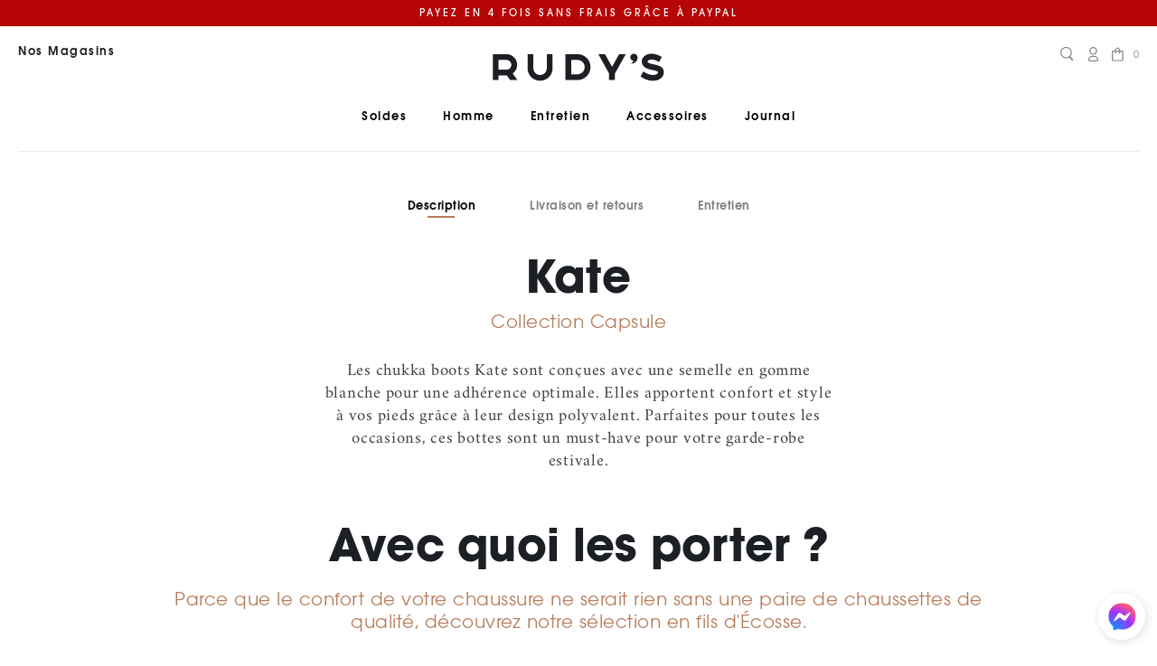

--- FILE ---
content_type: text/html; charset=utf-8
request_url: https://www.rudys.paris/pages/kate-velours
body_size: 37809
content:
<!doctype html>
<html class="no-js supports-no-cookies" lang="fr">

<head>
  <meta charset="utf-8">
  <meta http-equiv="X-UA-Compatible" content="IE=edge">
  <meta name="viewport" content="width=device-width,initial-scale=1">
  <meta name="theme-color" content="#c4cdd5">

  

  

  

  <link rel="canonical" href="https://www.rudys.paris/pages/kate-velours">
  
  <script src="//www.rudys.paris/cdn/shop/t/1/assets/flickity.pkgd.min.js?v=114460508543641870001712924768"></script>
  <script src="https://cdn.jsdelivr.net/npm/bootstrap@5.0.1/dist/js/bootstrap.bundle.min.js"
    integrity="sha384-gtEjrD/SeCtmISkJkNUaaKMoLD0//ElJ19smozuHV6z3Iehds+3Ulb9Bn9Plx0x4"
    crossorigin="anonymous"></script>
  <script src="https://ajax.googleapis.com/ajax/libs/jquery/3.5.1/jquery.min.js"></script><link rel="shortcut icon" href="//www.rudys.paris/cdn/shop/files/favicon_32x32.png?v=1634893044" type="image/png"><title>Kate velours
&#10072; Rudy&#39;s Paris</title><meta name="description" content="Content is handled by Storyblok">


<meta property="og:site_name" content="Rudy&#39;s Paris">
<meta property="og:url" content="https://www.rudys.paris/pages/kate-velours">
<meta property="og:title" content="Kate velours">
<meta property="og:type" content="website">
<meta property="og:description" content="Content is handled by Storyblok">

<meta name="twitter:site" content="@">
<meta name="twitter:card" content="summary_large_image">
<meta name="twitter:title" content="Kate velours">
<meta name="twitter:description" content="Content is handled by Storyblok">
  <link rel="stylesheet" href="//www.rudys.paris/cdn/shop/t/1/assets/theme.css?v=98687809596856425671747303095">
  <script>
    document.documentElement.className = document.documentElement.className.replace('no-js', '');
  </script>

  <script>window.performance && window.performance.mark && window.performance.mark('shopify.content_for_header.start');</script><meta name="google-site-verification" content="KMn6Kz_kgpyEnnYQh0P-hPbkxrX33J1UeKqkDWBU8kI">
<meta id="shopify-digital-wallet" name="shopify-digital-wallet" content="/55463018688/digital_wallets/dialog">
<meta name="shopify-checkout-api-token" content="e39403d70468639e424f21bbfa58402e">
<meta id="in-context-paypal-metadata" data-shop-id="55463018688" data-venmo-supported="false" data-environment="production" data-locale="fr_FR" data-paypal-v4="true" data-currency="EUR">
<script async="async" src="/checkouts/internal/preloads.js?locale=fr-FR"></script>
<script id="shopify-features" type="application/json">{"accessToken":"e39403d70468639e424f21bbfa58402e","betas":["rich-media-storefront-analytics"],"domain":"www.rudys.paris","predictiveSearch":true,"shopId":55463018688,"locale":"fr"}</script>
<script>var Shopify = Shopify || {};
Shopify.shop = "rudys-prod.myshopify.com";
Shopify.locale = "fr";
Shopify.currency = {"active":"EUR","rate":"1.0"};
Shopify.country = "FR";
Shopify.theme = {"name":"Production","id":120928960704,"schema_name":"Starter theme","schema_version":"1.0.0","theme_store_id":796,"role":"main"};
Shopify.theme.handle = "null";
Shopify.theme.style = {"id":null,"handle":null};
Shopify.cdnHost = "www.rudys.paris/cdn";
Shopify.routes = Shopify.routes || {};
Shopify.routes.root = "/";</script>
<script type="module">!function(o){(o.Shopify=o.Shopify||{}).modules=!0}(window);</script>
<script>!function(o){function n(){var o=[];function n(){o.push(Array.prototype.slice.apply(arguments))}return n.q=o,n}var t=o.Shopify=o.Shopify||{};t.loadFeatures=n(),t.autoloadFeatures=n()}(window);</script>
<script id="shop-js-analytics" type="application/json">{"pageType":"page"}</script>
<script defer="defer" async type="module" src="//www.rudys.paris/cdn/shopifycloud/shop-js/modules/v2/client.init-shop-cart-sync_BcDpqI9l.fr.esm.js"></script>
<script defer="defer" async type="module" src="//www.rudys.paris/cdn/shopifycloud/shop-js/modules/v2/chunk.common_a1Rf5Dlz.esm.js"></script>
<script defer="defer" async type="module" src="//www.rudys.paris/cdn/shopifycloud/shop-js/modules/v2/chunk.modal_Djra7sW9.esm.js"></script>
<script type="module">
  await import("//www.rudys.paris/cdn/shopifycloud/shop-js/modules/v2/client.init-shop-cart-sync_BcDpqI9l.fr.esm.js");
await import("//www.rudys.paris/cdn/shopifycloud/shop-js/modules/v2/chunk.common_a1Rf5Dlz.esm.js");
await import("//www.rudys.paris/cdn/shopifycloud/shop-js/modules/v2/chunk.modal_Djra7sW9.esm.js");

  window.Shopify.SignInWithShop?.initShopCartSync?.({"fedCMEnabled":true,"windoidEnabled":true});

</script>
<script>(function() {
  var isLoaded = false;
  function asyncLoad() {
    if (isLoaded) return;
    isLoaded = true;
    var urls = ["https:\/\/api.omegatheme.com\/facebook-chat\/client\/omgFbChatCheckInstallApp.js?v=1647281991\u0026shop=rudys-prod.myshopify.com","https:\/\/api.omegatheme.com\/facebook-chat\/client\/omg-fbc-custom.js?v=1655910267\u0026shop=rudys-prod.myshopify.com","https:\/\/ecommplugins-scripts.trustpilot.com\/v2.1\/js\/header.min.js?settings=eyJrZXkiOiI2OGU3eGVRbko1ZE5CeXBtIiwicyI6Im5vbmUifQ==\u0026v=2.5\u0026shop=rudys-prod.myshopify.com","https:\/\/ecommplugins-trustboxsettings.trustpilot.com\/rudys-prod.myshopify.com.js?settings=1682350108684\u0026shop=rudys-prod.myshopify.com","https:\/\/prod.shop.analytics.kiliba.eu\/shopifyScriptTag.min.js?shop=rudys-prod.myshopify.com","\/\/backinstock.useamp.com\/widget\/56100_1768581724.js?category=bis\u0026v=6\u0026shop=rudys-prod.myshopify.com"];
    for (var i = 0; i < urls.length; i++) {
      var s = document.createElement('script');
      s.type = 'text/javascript';
      s.async = true;
      s.src = urls[i];
      var x = document.getElementsByTagName('script')[0];
      x.parentNode.insertBefore(s, x);
    }
  };
  if(window.attachEvent) {
    window.attachEvent('onload', asyncLoad);
  } else {
    window.addEventListener('load', asyncLoad, false);
  }
})();</script>
<script id="__st">var __st={"a":55463018688,"offset":3600,"reqid":"b4151349-37fd-4b5f-b301-10e7a438ac30-1769521107","pageurl":"www.rudys.paris\/pages\/kate-velours","s":"pages-127543247173","u":"44db5462b24f","p":"page","rtyp":"page","rid":127543247173};</script>
<script>window.ShopifyPaypalV4VisibilityTracking = true;</script>
<script id="captcha-bootstrap">!function(){'use strict';const t='contact',e='account',n='new_comment',o=[[t,t],['blogs',n],['comments',n],[t,'customer']],c=[[e,'customer_login'],[e,'guest_login'],[e,'recover_customer_password'],[e,'create_customer']],r=t=>t.map((([t,e])=>`form[action*='/${t}']:not([data-nocaptcha='true']) input[name='form_type'][value='${e}']`)).join(','),a=t=>()=>t?[...document.querySelectorAll(t)].map((t=>t.form)):[];function s(){const t=[...o],e=r(t);return a(e)}const i='password',u='form_key',d=['recaptcha-v3-token','g-recaptcha-response','h-captcha-response',i],f=()=>{try{return window.sessionStorage}catch{return}},m='__shopify_v',_=t=>t.elements[u];function p(t,e,n=!1){try{const o=window.sessionStorage,c=JSON.parse(o.getItem(e)),{data:r}=function(t){const{data:e,action:n}=t;return t[m]||n?{data:e,action:n}:{data:t,action:n}}(c);for(const[e,n]of Object.entries(r))t.elements[e]&&(t.elements[e].value=n);n&&o.removeItem(e)}catch(o){console.error('form repopulation failed',{error:o})}}const l='form_type',E='cptcha';function T(t){t.dataset[E]=!0}const w=window,h=w.document,L='Shopify',v='ce_forms',y='captcha';let A=!1;((t,e)=>{const n=(g='f06e6c50-85a8-45c8-87d0-21a2b65856fe',I='https://cdn.shopify.com/shopifycloud/storefront-forms-hcaptcha/ce_storefront_forms_captcha_hcaptcha.v1.5.2.iife.js',D={infoText:'Protégé par hCaptcha',privacyText:'Confidentialité',termsText:'Conditions'},(t,e,n)=>{const o=w[L][v],c=o.bindForm;if(c)return c(t,g,e,D).then(n);var r;o.q.push([[t,g,e,D],n]),r=I,A||(h.body.append(Object.assign(h.createElement('script'),{id:'captcha-provider',async:!0,src:r})),A=!0)});var g,I,D;w[L]=w[L]||{},w[L][v]=w[L][v]||{},w[L][v].q=[],w[L][y]=w[L][y]||{},w[L][y].protect=function(t,e){n(t,void 0,e),T(t)},Object.freeze(w[L][y]),function(t,e,n,w,h,L){const[v,y,A,g]=function(t,e,n){const i=e?o:[],u=t?c:[],d=[...i,...u],f=r(d),m=r(i),_=r(d.filter((([t,e])=>n.includes(e))));return[a(f),a(m),a(_),s()]}(w,h,L),I=t=>{const e=t.target;return e instanceof HTMLFormElement?e:e&&e.form},D=t=>v().includes(t);t.addEventListener('submit',(t=>{const e=I(t);if(!e)return;const n=D(e)&&!e.dataset.hcaptchaBound&&!e.dataset.recaptchaBound,o=_(e),c=g().includes(e)&&(!o||!o.value);(n||c)&&t.preventDefault(),c&&!n&&(function(t){try{if(!f())return;!function(t){const e=f();if(!e)return;const n=_(t);if(!n)return;const o=n.value;o&&e.removeItem(o)}(t);const e=Array.from(Array(32),(()=>Math.random().toString(36)[2])).join('');!function(t,e){_(t)||t.append(Object.assign(document.createElement('input'),{type:'hidden',name:u})),t.elements[u].value=e}(t,e),function(t,e){const n=f();if(!n)return;const o=[...t.querySelectorAll(`input[type='${i}']`)].map((({name:t})=>t)),c=[...d,...o],r={};for(const[a,s]of new FormData(t).entries())c.includes(a)||(r[a]=s);n.setItem(e,JSON.stringify({[m]:1,action:t.action,data:r}))}(t,e)}catch(e){console.error('failed to persist form',e)}}(e),e.submit())}));const S=(t,e)=>{t&&!t.dataset[E]&&(n(t,e.some((e=>e===t))),T(t))};for(const o of['focusin','change'])t.addEventListener(o,(t=>{const e=I(t);D(e)&&S(e,y())}));const B=e.get('form_key'),M=e.get(l),P=B&&M;t.addEventListener('DOMContentLoaded',(()=>{const t=y();if(P)for(const e of t)e.elements[l].value===M&&p(e,B);[...new Set([...A(),...v().filter((t=>'true'===t.dataset.shopifyCaptcha))])].forEach((e=>S(e,t)))}))}(h,new URLSearchParams(w.location.search),n,t,e,['guest_login'])})(!0,!0)}();</script>
<script integrity="sha256-4kQ18oKyAcykRKYeNunJcIwy7WH5gtpwJnB7kiuLZ1E=" data-source-attribution="shopify.loadfeatures" defer="defer" src="//www.rudys.paris/cdn/shopifycloud/storefront/assets/storefront/load_feature-a0a9edcb.js" crossorigin="anonymous"></script>
<script data-source-attribution="shopify.dynamic_checkout.dynamic.init">var Shopify=Shopify||{};Shopify.PaymentButton=Shopify.PaymentButton||{isStorefrontPortableWallets:!0,init:function(){window.Shopify.PaymentButton.init=function(){};var t=document.createElement("script");t.src="https://www.rudys.paris/cdn/shopifycloud/portable-wallets/latest/portable-wallets.fr.js",t.type="module",document.head.appendChild(t)}};
</script>
<script data-source-attribution="shopify.dynamic_checkout.buyer_consent">
  function portableWalletsHideBuyerConsent(e){var t=document.getElementById("shopify-buyer-consent"),n=document.getElementById("shopify-subscription-policy-button");t&&n&&(t.classList.add("hidden"),t.setAttribute("aria-hidden","true"),n.removeEventListener("click",e))}function portableWalletsShowBuyerConsent(e){var t=document.getElementById("shopify-buyer-consent"),n=document.getElementById("shopify-subscription-policy-button");t&&n&&(t.classList.remove("hidden"),t.removeAttribute("aria-hidden"),n.addEventListener("click",e))}window.Shopify?.PaymentButton&&(window.Shopify.PaymentButton.hideBuyerConsent=portableWalletsHideBuyerConsent,window.Shopify.PaymentButton.showBuyerConsent=portableWalletsShowBuyerConsent);
</script>
<script data-source-attribution="shopify.dynamic_checkout.cart.bootstrap">document.addEventListener("DOMContentLoaded",(function(){function t(){return document.querySelector("shopify-accelerated-checkout-cart, shopify-accelerated-checkout")}if(t())Shopify.PaymentButton.init();else{new MutationObserver((function(e,n){t()&&(Shopify.PaymentButton.init(),n.disconnect())})).observe(document.body,{childList:!0,subtree:!0})}}));
</script>
<link id="shopify-accelerated-checkout-styles" rel="stylesheet" media="screen" href="https://www.rudys.paris/cdn/shopifycloud/portable-wallets/latest/accelerated-checkout-backwards-compat.css" crossorigin="anonymous">
<style id="shopify-accelerated-checkout-cart">
        #shopify-buyer-consent {
  margin-top: 1em;
  display: inline-block;
  width: 100%;
}

#shopify-buyer-consent.hidden {
  display: none;
}

#shopify-subscription-policy-button {
  background: none;
  border: none;
  padding: 0;
  text-decoration: underline;
  font-size: inherit;
  cursor: pointer;
}

#shopify-subscription-policy-button::before {
  box-shadow: none;
}

      </style>

<script>window.performance && window.performance.mark && window.performance.mark('shopify.content_for_header.end');</script>
<!-- BEGIN app block: shopify://apps/consentmo-gdpr/blocks/gdpr_cookie_consent/4fbe573f-a377-4fea-9801-3ee0858cae41 -->


<!-- END app block --><!-- BEGIN app block: shopify://apps/easy-tag-gtm-data-layer/blocks/datalayer-embed-block/be308f3f-c82d-4290-b187-8561d4a8782a --><script>(function(w, d) {var f = d.getElementsByTagName('script')[0];var s = d.createElement('script');s.async = true;s.src = "https:\/\/cdn.shopify.com\/extensions\/9d4b20e8-14f7-4a65-86dc-eaa196dcf826\/2.1.0\/assets\/tidl-2.1.0.min.js";s.onload = function() {window.TAGinstall.init({"data_layer": {"model": "legacy","item_id_selector": "sku|variant_id"},"events":{"device_data":true,"user_data":true,"cart_data":true,"collections":true,"product_click":true,"product":true,"add_to_cart":true,"remove_from_cart":true,"login":true,"register":true,"search":true},"currency":"EUR","gtm_container_id":"GTM-KVBKTQ",}, {
   "_internal": {},"contextData": {"page": {"type":"page"}
   },"cartData" : {"pageType":"page","items": [],"total":0.0,"currency":"EUR"}});


    };
    f.parentNode.insertBefore(s, f);
})(window, document);
</script>
<!-- Google Tag Manager -->
<script>(function(w,d,s,l,i){w[l]=w[l]||[];w[l].push({'gtm.start':
new Date().getTime(),event:'gtm.js'});var f=d.getElementsByTagName(s)[0],
j=d.createElement(s),dl=l!='dataLayer'?'&l='+l:'';j.async=true;j.src=
'https://www.googletagmanager.com/gtm.js?id='+i+dl;f.parentNode.insertBefore(j,f);
})(window,document,'script','dataLayer','GTM-KVBKTQ');</script>
<!-- End Google Tag Manager -->

<!-- END app block --><!-- BEGIN app block: shopify://apps/shopimind-email-popin-sms/blocks/spm-tag/34d6a865-3cb4-4bb7-b4e9-92f61aea529f --><script type="text/javascript">
  function deleteSpecialChars(word) {
    let nameRegex = '';
    const regex = /[a-zA-Z0-9]/;
    for (let charIndex = 0; charIndex < word.length; charIndex += 1) {
      const reg = word[charIndex].match(regex);
      if (reg) {
        nameRegex += word[charIndex];
      }
    }
    return nameRegex;
  }
  function formatWithDelimitersSpm(number, precision) {
    const thousands = '';
    const decimal = '.';

    if (isNaN(number) || number == null) { return 0; }

    number = (number/100.0).toFixed(precision);

    const parts = number.split('.'),
            dollars = parts[0].replace(/(\d)(?=(\d\d\d)+(?!\d))/g, '$1' + thousands),
            cents = parts[1] ? (decimal + parts[1]) : '';

    return dollars + cents;
  }

  let spmSendCartDataInterval = null;
  let spmSendCartDataAttempt = 0;

  function formatToSpmDataCart(dataCartBrut) {
    let spmCartToken = null;
    if (typeof(dataCartBrut["token"]) !== 'undefined') {
      spmCartToken = dataCartBrut["token"];
    }

    if(spmCartToken !== null) {
      let dataCart = {
        'amount': formatWithDelimitersSpm(dataCartBrut["total_price"], 2),
        'currency': dataCartBrut["currency"],
        'date_add': "0000-00-00 00:00:00",
        'date_upd': "0000-00-00 00:00:00",
        'id_cart': spmCartToken,
        'id_customer': "",
        'products': [],
        'tax_rate': "1.0",
        'voucher_amount': formatWithDelimitersSpm(dataCartBrut["total_discount"], 2),
        'voucher_used': [],
      };

      if(dataCartBrut['items'].length > 0) {
        for (let itemProductIndex = 0; itemProductIndex < dataCartBrut['items'].length; itemProductIndex += 1) {
          dataCart.products.push({
            'id_product': dataCartBrut['items'][itemProductIndex].product_id,
            'id_combination': dataCartBrut['items'][itemProductIndex].variant_id,
            'id_manufacturer': deleteSpecialChars(dataCartBrut['items'][itemProductIndex].vendor).trim().toLowerCase(),
            'price': formatWithDelimitersSpm(dataCartBrut['items'][itemProductIndex].price, 2),
            'price_without_tax': formatWithDelimitersSpm(dataCartBrut['items'][itemProductIndex].price, 2),
            'qty': dataCartBrut['items'][itemProductIndex].quantity,
          })
        }
      }

      if(dataCartBrut['cart_level_discount_applications'].length > 0) {
        let voucherCartUsed = [];
        for (let discountIndex = 0; discountIndex < dataCartBrut['cart_level_discount_applications'].length; discountIndex += 1) {
          voucherCartUsed.push(dataCartBrut['cart_level_discount_applications'][discountIndex].title);
        }
        dataCart.voucher_used = voucherCartUsed.join(',');
      }

      return dataCart;
    }
    return null;
  }
  function sendSpmCartData(dataCart){
    if (dataCart && typeof (spmWorkflow) !== 'undefined' && (spmWorkflow.spmVisitorId > 0 || spmWorkflow.spmIdShopCustomer > 0)) {
      const params = new URLSearchParams();
      params.append('spm_ident', "wmpUH4WP");
      params.append('spm_visitor_id', typeof(spmWorkflow.spmVisitorId) !== 'undefined' ? spmWorkflow.spmVisitorId : null);
      params.append('spm_customer_id', typeof(spmWorkflow.spmIdShopCustomer) !== 'undefined' ? spmWorkflow.spmIdShopCustomer : null);
      params.append('spm_visitor_fp_id', typeof(spmWorkflow.spmVisitorFpId) !== 'undefined' ? spmWorkflow.spmVisitorFpId : null);
      params.append('spm_visitor_session_id', typeof(spmWorkflow.spmVisitorSessionId) !== 'undefined' ? spmWorkflow.spmVisitorSessionId : null);
      for (const [key, value] of Object.entries(dataCart)) {
        if (key === 'products' && Array.isArray(value)) {
          value.forEach((product, index) => {
            for (const [productKey, productValue] of Object.entries(product)) {
              params.append(`cart[${key}][${index}][${productKey}]`, productValue);
            }
          });
        } else if (key === 'voucher_used') {
          params.append('cart[' + key + ']', Array.isArray(value) ? value.join(',') : value);
        } else {
          params.append('cart[' + key + ']', value);
        }
      }

      fetch(spm_script_url+'/procedural_api/shopify_cart_save.php', {
        method: 'POST',
        headers: {
          'Content-Type': 'application/x-www-form-urlencoded'
        },
        body: params.toString(),
        credentials: 'omit'
      })
      .catch(error => {
        console.error('SPM cart save error:', error);
      });
      return true;
    }
    spmSendCartDataAttempt++;
    return false;
  }

  let spm_id_manufacturer = deleteSpecialChars("");
  let _spmq = {
    "url": document.location.href.replace(/^https?:/, ''),"user": null,"id_product": "",
    "id_category": "",
    "id_manufacturer": spm_id_manufacturer,
    "spm_ident": "wmpUH4WP",
    "cart": null,
    "id_cart": null
  };
  let spm_script_url = 'https://app-spm.com';

  
  spm_script_url = "https://app-spm.com";
  

  let spm = document.createElement('script');
  spm.type = 'text/javascript';
  spm.async = true;
  spm.src = spm_script_url+'/app.js?url='+document.location.href.replace(/^https?:/, '')+'&id_customer=&id_product=&id_category=&id_manufacturer='+ spm_id_manufacturer +'&spm_ident=wmpUH4WP';
  let s_spm = document.getElementsByTagName('script')[0];
  s_spm.parentNode.insertBefore(spm, s_spm);

  const fetchInterceptorSpm = window.fetch;

  window.fetch = function() {
    return new Promise((resolve, reject) => {
      fetchInterceptorSpm.apply(this, arguments)
              .then((response) => {
                if((response.url.indexOf("/cart/add") > -1 || response.url.indexOf("/cart.js") > -1  || response.url.indexOf("/cart/update") > -1
                        || response.url.indexOf("/cart/change") > -1 || response.url.indexOf("/cart/clear") > -1)) {
                  response
                          .clone()
                          .json()
                          .then(dataCartBrut => {
                            const dataCartFormatted = formatToSpmDataCart(dataCartBrut);

                            if(dataCartFormatted !== null) {
                              if (spmSendCartDataInterval !== null) {
                                clearInterval(spmSendCartDataInterval);
                                spmSendCartDataInterval = null;
                                spmSendCartDataAttempt = 0;
                              }

                              if (!sendSpmCartData(dataCartFormatted)) {
                                spmSendCartDataInterval = setInterval(function(){
                                  const sendSpmCartDataReturn = sendSpmCartData(dataCartFormatted);
                                  if (sendSpmCartDataReturn || spmSendCartDataAttempt > 2) {
                                    spmSendCartDataAttempt = 0;
                                    clearInterval(spmSendCartDataInterval);
                                    spmSendCartDataInterval = null;
                                  }
                                }, 1000);
                              }
                            } else {
                              fetch("/cart.js");
                            }
                          }).catch()
                  ;
                }
                resolve(response);
              })
              .catch((error) => {
                reject(error);
              })
    });
  };
  const origOpenSpm = XMLHttpRequest.prototype.open;
  XMLHttpRequest.prototype.open = function(method, url, async) {
    if(url.indexOf("/cart/add") > -1 || url.indexOf("/cart.js") > -1  || url.indexOf("/cart/update") > -1
            || url.indexOf("/cart/change") > -1 || url.indexOf("/cart/clear") > -1) {
      this.addEventListener('load', function() {
        const dataCartBrut = JSON.parse(this.responseText);
        const dataCartFormatted = formatToSpmDataCart(dataCartBrut);

        if(dataCartFormatted !== null) {
          if (spmSendCartDataInterval !== null) {
            clearInterval(spmSendCartDataInterval);
            spmSendCartDataInterval = null;
            spmSendCartDataAttempt = 0;
          }

          if (!sendSpmCartData(dataCartFormatted)) {
            spmSendCartDataInterval = setInterval(function(){
              const sendSpmCartDataReturn = sendSpmCartData(dataCartFormatted);
              if (sendSpmCartDataReturn || spmSendCartDataAttempt > 2) {
                spmSendCartDataAttempt = 0;
                clearInterval(spmSendCartDataInterval);
                spmSendCartDataInterval = null;
              }
            }, 1000);
          }
        }
      });
    }
    origOpenSpm.apply(this, arguments);
  };

  function checkCartExistence() {
    fetch('/cart.js')
      .then(response => response.json())
      .then(cartData => {
        if (cartData) {
          const dataCartFormatted = formatToSpmDataCart(cartData);
          if (dataCartFormatted) {
            sendSpmCartData(dataCartFormatted);
          }
        }
      })
      .catch(error => {
        console.log('Error fetching cart after login:', error);
      });
  }

  checkCartExistence();
  console.log('SPM tag loaded');
</script>


<!-- END app block --><!-- BEGIN app block: shopify://apps/klaviyo-email-marketing-sms/blocks/klaviyo-onsite-embed/2632fe16-c075-4321-a88b-50b567f42507 -->












  <script async src="https://static.klaviyo.com/onsite/js/WCQuEY/klaviyo.js?company_id=WCQuEY"></script>
  <script>!function(){if(!window.klaviyo){window._klOnsite=window._klOnsite||[];try{window.klaviyo=new Proxy({},{get:function(n,i){return"push"===i?function(){var n;(n=window._klOnsite).push.apply(n,arguments)}:function(){for(var n=arguments.length,o=new Array(n),w=0;w<n;w++)o[w]=arguments[w];var t="function"==typeof o[o.length-1]?o.pop():void 0,e=new Promise((function(n){window._klOnsite.push([i].concat(o,[function(i){t&&t(i),n(i)}]))}));return e}}})}catch(n){window.klaviyo=window.klaviyo||[],window.klaviyo.push=function(){var n;(n=window._klOnsite).push.apply(n,arguments)}}}}();</script>

  




  <script>
    window.klaviyoReviewsProductDesignMode = false
  </script>







<!-- END app block --><script src="https://cdn.shopify.com/extensions/019bffa8-d5be-7f4e-9f4a-007b39bbc2ae/consentmo-gdpr-604/assets/consentmo_cookie_consent.js" type="text/javascript" defer="defer"></script>
<meta property="og:image" content="https://cdn.shopify.com/s/files/1/0554/6301/8688/files/favicon.png?height=628&pad_color=fff&v=1634893044&width=1200" />
<meta property="og:image:secure_url" content="https://cdn.shopify.com/s/files/1/0554/6301/8688/files/favicon.png?height=628&pad_color=fff&v=1634893044&width=1200" />
<meta property="og:image:width" content="1200" />
<meta property="og:image:height" content="628" />
<link href="https://monorail-edge.shopifysvc.com" rel="dns-prefetch">
<script>(function(){if ("sendBeacon" in navigator && "performance" in window) {try {var session_token_from_headers = performance.getEntriesByType('navigation')[0].serverTiming.find(x => x.name == '_s').description;} catch {var session_token_from_headers = undefined;}var session_cookie_matches = document.cookie.match(/_shopify_s=([^;]*)/);var session_token_from_cookie = session_cookie_matches && session_cookie_matches.length === 2 ? session_cookie_matches[1] : "";var session_token = session_token_from_headers || session_token_from_cookie || "";function handle_abandonment_event(e) {var entries = performance.getEntries().filter(function(entry) {return /monorail-edge.shopifysvc.com/.test(entry.name);});if (!window.abandonment_tracked && entries.length === 0) {window.abandonment_tracked = true;var currentMs = Date.now();var navigation_start = performance.timing.navigationStart;var payload = {shop_id: 55463018688,url: window.location.href,navigation_start,duration: currentMs - navigation_start,session_token,page_type: "page"};window.navigator.sendBeacon("https://monorail-edge.shopifysvc.com/v1/produce", JSON.stringify({schema_id: "online_store_buyer_site_abandonment/1.1",payload: payload,metadata: {event_created_at_ms: currentMs,event_sent_at_ms: currentMs}}));}}window.addEventListener('pagehide', handle_abandonment_event);}}());</script>
<script id="web-pixels-manager-setup">(function e(e,d,r,n,o){if(void 0===o&&(o={}),!Boolean(null===(a=null===(i=window.Shopify)||void 0===i?void 0:i.analytics)||void 0===a?void 0:a.replayQueue)){var i,a;window.Shopify=window.Shopify||{};var t=window.Shopify;t.analytics=t.analytics||{};var s=t.analytics;s.replayQueue=[],s.publish=function(e,d,r){return s.replayQueue.push([e,d,r]),!0};try{self.performance.mark("wpm:start")}catch(e){}var l=function(){var e={modern:/Edge?\/(1{2}[4-9]|1[2-9]\d|[2-9]\d{2}|\d{4,})\.\d+(\.\d+|)|Firefox\/(1{2}[4-9]|1[2-9]\d|[2-9]\d{2}|\d{4,})\.\d+(\.\d+|)|Chrom(ium|e)\/(9{2}|\d{3,})\.\d+(\.\d+|)|(Maci|X1{2}).+ Version\/(15\.\d+|(1[6-9]|[2-9]\d|\d{3,})\.\d+)([,.]\d+|)( \(\w+\)|)( Mobile\/\w+|) Safari\/|Chrome.+OPR\/(9{2}|\d{3,})\.\d+\.\d+|(CPU[ +]OS|iPhone[ +]OS|CPU[ +]iPhone|CPU IPhone OS|CPU iPad OS)[ +]+(15[._]\d+|(1[6-9]|[2-9]\d|\d{3,})[._]\d+)([._]\d+|)|Android:?[ /-](13[3-9]|1[4-9]\d|[2-9]\d{2}|\d{4,})(\.\d+|)(\.\d+|)|Android.+Firefox\/(13[5-9]|1[4-9]\d|[2-9]\d{2}|\d{4,})\.\d+(\.\d+|)|Android.+Chrom(ium|e)\/(13[3-9]|1[4-9]\d|[2-9]\d{2}|\d{4,})\.\d+(\.\d+|)|SamsungBrowser\/([2-9]\d|\d{3,})\.\d+/,legacy:/Edge?\/(1[6-9]|[2-9]\d|\d{3,})\.\d+(\.\d+|)|Firefox\/(5[4-9]|[6-9]\d|\d{3,})\.\d+(\.\d+|)|Chrom(ium|e)\/(5[1-9]|[6-9]\d|\d{3,})\.\d+(\.\d+|)([\d.]+$|.*Safari\/(?![\d.]+ Edge\/[\d.]+$))|(Maci|X1{2}).+ Version\/(10\.\d+|(1[1-9]|[2-9]\d|\d{3,})\.\d+)([,.]\d+|)( \(\w+\)|)( Mobile\/\w+|) Safari\/|Chrome.+OPR\/(3[89]|[4-9]\d|\d{3,})\.\d+\.\d+|(CPU[ +]OS|iPhone[ +]OS|CPU[ +]iPhone|CPU IPhone OS|CPU iPad OS)[ +]+(10[._]\d+|(1[1-9]|[2-9]\d|\d{3,})[._]\d+)([._]\d+|)|Android:?[ /-](13[3-9]|1[4-9]\d|[2-9]\d{2}|\d{4,})(\.\d+|)(\.\d+|)|Mobile Safari.+OPR\/([89]\d|\d{3,})\.\d+\.\d+|Android.+Firefox\/(13[5-9]|1[4-9]\d|[2-9]\d{2}|\d{4,})\.\d+(\.\d+|)|Android.+Chrom(ium|e)\/(13[3-9]|1[4-9]\d|[2-9]\d{2}|\d{4,})\.\d+(\.\d+|)|Android.+(UC? ?Browser|UCWEB|U3)[ /]?(15\.([5-9]|\d{2,})|(1[6-9]|[2-9]\d|\d{3,})\.\d+)\.\d+|SamsungBrowser\/(5\.\d+|([6-9]|\d{2,})\.\d+)|Android.+MQ{2}Browser\/(14(\.(9|\d{2,})|)|(1[5-9]|[2-9]\d|\d{3,})(\.\d+|))(\.\d+|)|K[Aa][Ii]OS\/(3\.\d+|([4-9]|\d{2,})\.\d+)(\.\d+|)/},d=e.modern,r=e.legacy,n=navigator.userAgent;return n.match(d)?"modern":n.match(r)?"legacy":"unknown"}(),u="modern"===l?"modern":"legacy",c=(null!=n?n:{modern:"",legacy:""})[u],f=function(e){return[e.baseUrl,"/wpm","/b",e.hashVersion,"modern"===e.buildTarget?"m":"l",".js"].join("")}({baseUrl:d,hashVersion:r,buildTarget:u}),m=function(e){var d=e.version,r=e.bundleTarget,n=e.surface,o=e.pageUrl,i=e.monorailEndpoint;return{emit:function(e){var a=e.status,t=e.errorMsg,s=(new Date).getTime(),l=JSON.stringify({metadata:{event_sent_at_ms:s},events:[{schema_id:"web_pixels_manager_load/3.1",payload:{version:d,bundle_target:r,page_url:o,status:a,surface:n,error_msg:t},metadata:{event_created_at_ms:s}}]});if(!i)return console&&console.warn&&console.warn("[Web Pixels Manager] No Monorail endpoint provided, skipping logging."),!1;try{return self.navigator.sendBeacon.bind(self.navigator)(i,l)}catch(e){}var u=new XMLHttpRequest;try{return u.open("POST",i,!0),u.setRequestHeader("Content-Type","text/plain"),u.send(l),!0}catch(e){return console&&console.warn&&console.warn("[Web Pixels Manager] Got an unhandled error while logging to Monorail."),!1}}}}({version:r,bundleTarget:l,surface:e.surface,pageUrl:self.location.href,monorailEndpoint:e.monorailEndpoint});try{o.browserTarget=l,function(e){var d=e.src,r=e.async,n=void 0===r||r,o=e.onload,i=e.onerror,a=e.sri,t=e.scriptDataAttributes,s=void 0===t?{}:t,l=document.createElement("script"),u=document.querySelector("head"),c=document.querySelector("body");if(l.async=n,l.src=d,a&&(l.integrity=a,l.crossOrigin="anonymous"),s)for(var f in s)if(Object.prototype.hasOwnProperty.call(s,f))try{l.dataset[f]=s[f]}catch(e){}if(o&&l.addEventListener("load",o),i&&l.addEventListener("error",i),u)u.appendChild(l);else{if(!c)throw new Error("Did not find a head or body element to append the script");c.appendChild(l)}}({src:f,async:!0,onload:function(){if(!function(){var e,d;return Boolean(null===(d=null===(e=window.Shopify)||void 0===e?void 0:e.analytics)||void 0===d?void 0:d.initialized)}()){var d=window.webPixelsManager.init(e)||void 0;if(d){var r=window.Shopify.analytics;r.replayQueue.forEach((function(e){var r=e[0],n=e[1],o=e[2];d.publishCustomEvent(r,n,o)})),r.replayQueue=[],r.publish=d.publishCustomEvent,r.visitor=d.visitor,r.initialized=!0}}},onerror:function(){return m.emit({status:"failed",errorMsg:"".concat(f," has failed to load")})},sri:function(e){var d=/^sha384-[A-Za-z0-9+/=]+$/;return"string"==typeof e&&d.test(e)}(c)?c:"",scriptDataAttributes:o}),m.emit({status:"loading"})}catch(e){m.emit({status:"failed",errorMsg:(null==e?void 0:e.message)||"Unknown error"})}}})({shopId: 55463018688,storefrontBaseUrl: "https://www.rudys.paris",extensionsBaseUrl: "https://extensions.shopifycdn.com/cdn/shopifycloud/web-pixels-manager",monorailEndpoint: "https://monorail-edge.shopifysvc.com/unstable/produce_batch",surface: "storefront-renderer",enabledBetaFlags: ["2dca8a86"],webPixelsConfigList: [{"id":"3721560389","configuration":"{\"accountID\":\"WCQuEY\",\"webPixelConfig\":\"eyJlbmFibGVBZGRlZFRvQ2FydEV2ZW50cyI6IHRydWV9\"}","eventPayloadVersion":"v1","runtimeContext":"STRICT","scriptVersion":"524f6c1ee37bacdca7657a665bdca589","type":"APP","apiClientId":123074,"privacyPurposes":["ANALYTICS","MARKETING"],"dataSharingAdjustments":{"protectedCustomerApprovalScopes":["read_customer_address","read_customer_email","read_customer_name","read_customer_personal_data","read_customer_phone"]}},{"id":"911343941","configuration":"{\"pixelCode\":\"CRONIQJC77UA3KSTLF0G\"}","eventPayloadVersion":"v1","runtimeContext":"STRICT","scriptVersion":"22e92c2ad45662f435e4801458fb78cc","type":"APP","apiClientId":4383523,"privacyPurposes":["ANALYTICS","MARKETING","SALE_OF_DATA"],"dataSharingAdjustments":{"protectedCustomerApprovalScopes":["read_customer_address","read_customer_email","read_customer_name","read_customer_personal_data","read_customer_phone"]}},{"id":"356319557","configuration":"{\"pixel_id\":\"1515330562093728\",\"pixel_type\":\"facebook_pixel\",\"metaapp_system_user_token\":\"-\"}","eventPayloadVersion":"v1","runtimeContext":"OPEN","scriptVersion":"ca16bc87fe92b6042fbaa3acc2fbdaa6","type":"APP","apiClientId":2329312,"privacyPurposes":["ANALYTICS","MARKETING","SALE_OF_DATA"],"dataSharingAdjustments":{"protectedCustomerApprovalScopes":["read_customer_address","read_customer_email","read_customer_name","read_customer_personal_data","read_customer_phone"]}},{"id":"194314565","configuration":"{\"tagID\":\"2613534135869\"}","eventPayloadVersion":"v1","runtimeContext":"STRICT","scriptVersion":"18031546ee651571ed29edbe71a3550b","type":"APP","apiClientId":3009811,"privacyPurposes":["ANALYTICS","MARKETING","SALE_OF_DATA"],"dataSharingAdjustments":{"protectedCustomerApprovalScopes":["read_customer_address","read_customer_email","read_customer_name","read_customer_personal_data","read_customer_phone"]}},{"id":"200212805","eventPayloadVersion":"1","runtimeContext":"LAX","scriptVersion":"19","type":"CUSTOM","privacyPurposes":[],"name":"GTM - tracking"},{"id":"239927621","eventPayloadVersion":"1","runtimeContext":"LAX","scriptVersion":"1","type":"CUSTOM","privacyPurposes":["ANALYTICS","MARKETING","SALE_OF_DATA"],"name":"Affiliation Comme Un Camion"},{"id":"shopify-app-pixel","configuration":"{}","eventPayloadVersion":"v1","runtimeContext":"STRICT","scriptVersion":"0450","apiClientId":"shopify-pixel","type":"APP","privacyPurposes":["ANALYTICS","MARKETING"]},{"id":"shopify-custom-pixel","eventPayloadVersion":"v1","runtimeContext":"LAX","scriptVersion":"0450","apiClientId":"shopify-pixel","type":"CUSTOM","privacyPurposes":["ANALYTICS","MARKETING"]}],isMerchantRequest: false,initData: {"shop":{"name":"Rudy's Paris","paymentSettings":{"currencyCode":"EUR"},"myshopifyDomain":"rudys-prod.myshopify.com","countryCode":"FR","storefrontUrl":"https:\/\/www.rudys.paris"},"customer":null,"cart":null,"checkout":null,"productVariants":[],"purchasingCompany":null},},"https://www.rudys.paris/cdn","fcfee988w5aeb613cpc8e4bc33m6693e112",{"modern":"","legacy":""},{"shopId":"55463018688","storefrontBaseUrl":"https:\/\/www.rudys.paris","extensionBaseUrl":"https:\/\/extensions.shopifycdn.com\/cdn\/shopifycloud\/web-pixels-manager","surface":"storefront-renderer","enabledBetaFlags":"[\"2dca8a86\"]","isMerchantRequest":"false","hashVersion":"fcfee988w5aeb613cpc8e4bc33m6693e112","publish":"custom","events":"[[\"page_viewed\",{}]]"});</script><script>
  window.ShopifyAnalytics = window.ShopifyAnalytics || {};
  window.ShopifyAnalytics.meta = window.ShopifyAnalytics.meta || {};
  window.ShopifyAnalytics.meta.currency = 'EUR';
  var meta = {"page":{"pageType":"page","resourceType":"page","resourceId":127543247173,"requestId":"b4151349-37fd-4b5f-b301-10e7a438ac30-1769521107"}};
  for (var attr in meta) {
    window.ShopifyAnalytics.meta[attr] = meta[attr];
  }
</script>
<script class="analytics">
  (function () {
    var customDocumentWrite = function(content) {
      var jquery = null;

      if (window.jQuery) {
        jquery = window.jQuery;
      } else if (window.Checkout && window.Checkout.$) {
        jquery = window.Checkout.$;
      }

      if (jquery) {
        jquery('body').append(content);
      }
    };

    var hasLoggedConversion = function(token) {
      if (token) {
        return document.cookie.indexOf('loggedConversion=' + token) !== -1;
      }
      return false;
    }

    var setCookieIfConversion = function(token) {
      if (token) {
        var twoMonthsFromNow = new Date(Date.now());
        twoMonthsFromNow.setMonth(twoMonthsFromNow.getMonth() + 2);

        document.cookie = 'loggedConversion=' + token + '; expires=' + twoMonthsFromNow;
      }
    }

    var trekkie = window.ShopifyAnalytics.lib = window.trekkie = window.trekkie || [];
    if (trekkie.integrations) {
      return;
    }
    trekkie.methods = [
      'identify',
      'page',
      'ready',
      'track',
      'trackForm',
      'trackLink'
    ];
    trekkie.factory = function(method) {
      return function() {
        var args = Array.prototype.slice.call(arguments);
        args.unshift(method);
        trekkie.push(args);
        return trekkie;
      };
    };
    for (var i = 0; i < trekkie.methods.length; i++) {
      var key = trekkie.methods[i];
      trekkie[key] = trekkie.factory(key);
    }
    trekkie.load = function(config) {
      trekkie.config = config || {};
      trekkie.config.initialDocumentCookie = document.cookie;
      var first = document.getElementsByTagName('script')[0];
      var script = document.createElement('script');
      script.type = 'text/javascript';
      script.onerror = function(e) {
        var scriptFallback = document.createElement('script');
        scriptFallback.type = 'text/javascript';
        scriptFallback.onerror = function(error) {
                var Monorail = {
      produce: function produce(monorailDomain, schemaId, payload) {
        var currentMs = new Date().getTime();
        var event = {
          schema_id: schemaId,
          payload: payload,
          metadata: {
            event_created_at_ms: currentMs,
            event_sent_at_ms: currentMs
          }
        };
        return Monorail.sendRequest("https://" + monorailDomain + "/v1/produce", JSON.stringify(event));
      },
      sendRequest: function sendRequest(endpointUrl, payload) {
        // Try the sendBeacon API
        if (window && window.navigator && typeof window.navigator.sendBeacon === 'function' && typeof window.Blob === 'function' && !Monorail.isIos12()) {
          var blobData = new window.Blob([payload], {
            type: 'text/plain'
          });

          if (window.navigator.sendBeacon(endpointUrl, blobData)) {
            return true;
          } // sendBeacon was not successful

        } // XHR beacon

        var xhr = new XMLHttpRequest();

        try {
          xhr.open('POST', endpointUrl);
          xhr.setRequestHeader('Content-Type', 'text/plain');
          xhr.send(payload);
        } catch (e) {
          console.log(e);
        }

        return false;
      },
      isIos12: function isIos12() {
        return window.navigator.userAgent.lastIndexOf('iPhone; CPU iPhone OS 12_') !== -1 || window.navigator.userAgent.lastIndexOf('iPad; CPU OS 12_') !== -1;
      }
    };
    Monorail.produce('monorail-edge.shopifysvc.com',
      'trekkie_storefront_load_errors/1.1',
      {shop_id: 55463018688,
      theme_id: 120928960704,
      app_name: "storefront",
      context_url: window.location.href,
      source_url: "//www.rudys.paris/cdn/s/trekkie.storefront.a804e9514e4efded663580eddd6991fcc12b5451.min.js"});

        };
        scriptFallback.async = true;
        scriptFallback.src = '//www.rudys.paris/cdn/s/trekkie.storefront.a804e9514e4efded663580eddd6991fcc12b5451.min.js';
        first.parentNode.insertBefore(scriptFallback, first);
      };
      script.async = true;
      script.src = '//www.rudys.paris/cdn/s/trekkie.storefront.a804e9514e4efded663580eddd6991fcc12b5451.min.js';
      first.parentNode.insertBefore(script, first);
    };
    trekkie.load(
      {"Trekkie":{"appName":"storefront","development":false,"defaultAttributes":{"shopId":55463018688,"isMerchantRequest":null,"themeId":120928960704,"themeCityHash":"16132535542423952402","contentLanguage":"fr","currency":"EUR","eventMetadataId":"2b37d5c8-7620-45df-ad70-494e243ba1ef"},"isServerSideCookieWritingEnabled":true,"monorailRegion":"shop_domain","enabledBetaFlags":["65f19447"]},"Session Attribution":{},"S2S":{"facebookCapiEnabled":true,"source":"trekkie-storefront-renderer","apiClientId":580111}}
    );

    var loaded = false;
    trekkie.ready(function() {
      if (loaded) return;
      loaded = true;

      window.ShopifyAnalytics.lib = window.trekkie;

      var originalDocumentWrite = document.write;
      document.write = customDocumentWrite;
      try { window.ShopifyAnalytics.merchantGoogleAnalytics.call(this); } catch(error) {};
      document.write = originalDocumentWrite;

      window.ShopifyAnalytics.lib.page(null,{"pageType":"page","resourceType":"page","resourceId":127543247173,"requestId":"b4151349-37fd-4b5f-b301-10e7a438ac30-1769521107","shopifyEmitted":true});

      var match = window.location.pathname.match(/checkouts\/(.+)\/(thank_you|post_purchase)/)
      var token = match? match[1]: undefined;
      if (!hasLoggedConversion(token)) {
        setCookieIfConversion(token);
        
      }
    });


        var eventsListenerScript = document.createElement('script');
        eventsListenerScript.async = true;
        eventsListenerScript.src = "//www.rudys.paris/cdn/shopifycloud/storefront/assets/shop_events_listener-3da45d37.js";
        document.getElementsByTagName('head')[0].appendChild(eventsListenerScript);

})();</script>
<script
  defer
  src="https://www.rudys.paris/cdn/shopifycloud/perf-kit/shopify-perf-kit-3.0.4.min.js"
  data-application="storefront-renderer"
  data-shop-id="55463018688"
  data-render-region="gcp-us-east1"
  data-page-type="page"
  data-theme-instance-id="120928960704"
  data-theme-name="Starter theme"
  data-theme-version="1.0.0"
  data-monorail-region="shop_domain"
  data-resource-timing-sampling-rate="10"
  data-shs="true"
  data-shs-beacon="true"
  data-shs-export-with-fetch="true"
  data-shs-logs-sample-rate="1"
  data-shs-beacon-endpoint="https://www.rudys.paris/api/collect"
></script>
</head>



<svg style="position: absolute; width: 0; height: 0; overflow: hidden;" version="1.1" xmlns="http://www.w3.org/2000/svg"
  xmlns:xlink="http://www.w3.org/1999/xlink">
  <defs>


    {# UI #}

    <symbol id="icon-google" viewBox="0 0 24 24">
      <title>Google</title>
      <path
        d="M.58 2.494c0 .85.3 1.462.9 1.818.493.294 1.06.344 1.354.344.075 0 .131-.081.168-.087 0 0-.093.431.363 1.056h-.02C2.56 5.625 0 5.856 0 7.819 0 9.819 2.353 10 2.821 10h.157c.3 0 1.086-.037 1.81-.369.942-.425 1.417-1.168 1.417-2.206 0-1-.724-1.6-1.255-2.031-.325-.269-.605-.5-.605-.719 0-.231.206-.4.461-.619.419-.35.812-.85.812-1.787C5.618 1.437 5.506.88 4.8.53c.075-.037.35-.062.475-.081.387-.044.961-.1.961-.394V0H3.408C3.383 0 .581.1.581 2.494zM5.1 7.613c.05.8-.68 1.387-1.78 1.462-1.117.081-2.034-.394-2.09-1.187-.025-.388.156-.763.512-1.063.355-.3.849-.487 1.385-.525.063-.006.125-.006.188-.006 1.03 0 1.729.569 1.785 1.319zm-.73-5.67c.268.907-.144 1.845-.806 2.02a.978.978 0 01-.23.03c-.606 0-1.205-.568-1.43-1.355-.125-.444-.112-.832.031-1.207.137-.362.387-.612.705-.694a.978.978 0 01.231-.03c.737 0 1.205.28 1.499 1.237zM8.745 3.75V2.5H7.491v1.25H6.236V5h1.255v1.25h1.254V5H10V3.75H8.745z">
      </path>
    </symbol>
    <symbol id="icon-arrow" viewBox="0 0 16 16">
      <title>Arrow</title>
      <path d="M1.78.9L.1 2.58 3.74 6.5.1 10.42l1.68 1.68L7.1 6.5z"></path>
    </symbol>
    <symbol id="icon-twitter" viewBox="0 0 24 24">
      <title>Twitter</title>
      <path
        d="M16 1.54c-.59.26-1.22.43-1.89.51.68-.4 1.2-1.04 1.45-1.81-.64.37-1.34.65-2.09.79C12.87.4 12.02 0 11.08 0 9.26 0 7.79 1.47 7.79 3.28c0 .26.03.51.09.75A9.323 9.323 0 011.11.6a3.28 3.28 0 00-.44 1.65c0 1.14.75 2.14 1.64 2.73C1.77 4.96 1 4.82 1 4.57v.04c0 1.59.95 2.92 2.45 3.22-.27.08-.65.12-.95.12a3.6 3.6 0 01-.66-.06c.41 1.3 1.6 2.25 3.04 2.28a6.61 6.61 0 01-4.09 1.4c-.26 0-.53-.01-.79-.04A9.32 9.32 0 005.03 13c6.04 0 9.34-5 9.34-9.34 0-.14 0-.28-.01-.42.64-.47 1.2-1.05 1.64-1.7z">
      </path>
    </symbol>
    <symbol id="icon-pinterest" viewBox="0 0 24 24">
      <title>Pinterest</title>
      <path
        d="M4.926 10.582c-.4 2.2-.9 4.32-2.36 5.42-.45-3.33.66-5.83 1.18-8.48-.88-1.55.11-4.65 1.97-3.89 2.29.94-1.99 5.74.89 6.34 3 .62 4.22-5.4 2.36-7.36-2.68-2.83-7.82-.07-7.19 3.99.15.99 1.14 1.29.39 2.65-1.72-.39-2.23-1.8-2.16-3.68.1-3.07 2.66-5.22 5.22-5.52 3.24-.37 6.28 1.24 6.7 4.4.47 3.57-1.46 7.43-4.93 7.15-.94-.07-1.33-.55-2.07-1.02z">
      </path>
    </symbol>
    <symbol id="icon-facebook" viewBox="0 0 18 24">
      <title>Facebook</title>
      <path d="M9 3H7c-.3 0-1 .47-1 1v2h3v3H6v7H3V9H0V6h3V4c0-2.21 1.96-4 4.06-4H9v3z"></path>
    </symbol>
    <symbol id="icon-search" viewBox="0 0 19 19">
      <title>Search</title>
      <rect x="11.1156" y="11.7395" width="0.5" height="4.5" rx="0.25" transform="rotate(-41 11.1156 11.7395)" stroke-width="1" fill="none" stroke="#818385"/>
      <circle cx="8.18794" cy="7.99058" r="5" transform="rotate(-41 8.18794 7.99058)" stroke-width="1" fill="none"  stroke="#818385"/>
    </symbol>
    <symbol id="icon-menu-close" viewBox="0 0 24 24">
      <title>Menu close</title>
      <g stroke="#606265">
        <circle cx="1.5" cy="1.5" r="1.5" />
        <circle cx="1.5" cy="7.5" r="1.5" />
        <circle cx="1.5" cy="13.5" r="1.5" />
        <circle cx="21.5" cy="1.5" r="1.5" />
        <circle cx="21.5" cy="7.5" r="1.5" />
        <circle cx="21.5" cy="13.5" r="1.5" />
      </g>
      <g fill="#000" fill-rule="nonzero" stroke="#000" stroke-width="2">
        <path d="M1.5 1.5l20 6M1.5 7.5l20 6M1.5 7.5l20-6M1.5 13.5l20-6" />
      </g>
      <g fill="#000" fill-rule="nonzero" stroke="#000" stroke-width="2">
        <path d="M1.5 1.5h20M1.5 7.5h20M1.5 13.5h20" />
      </g>
    </symbol>
    <symbol id="icon-question" viewBox="0 0 24 24">
      <title>Question</title>
      <g fill="none" fill-rule="evenodd">
        <path fill="#A3A4A7"
          d="M8.112 9.815h1.376c.016-.302.152-.52.616-1.025.416-.445.528-.588.672-.866A2.21 2.21 0 0011 6.966C11 5.866 10.168 5 9.096 5 7.88 5 7 5.966 7 7.294v.177h1.464c.016-.64.16-.883.552-.883.288 0 .456.21.456.58 0 .294-.144.58-.536 1.017-.6.68-.832 1.1-.824 1.63zm0 2.185h1.376v-1.58H8.112V12z" />
        <circle cx="9" cy="9" r="7" stroke="#E4E4E4" stroke-width="2" />
      </g>
    </symbol>
    <symbol id="icon-close" viewBox="0 0 24 24">
      <title>Close</title>
      <path
        d="M23.27 3.905L21.095 1.73 12.5 10.324 3.905 1.73 1.73 3.905l8.594 8.595-8.594 8.595 2.175 2.175 8.595-8.594 8.595 8.594 2.175-2.175-8.594-8.595z">
      </path>
    </symbol>
    <symbol id="icon-shop" viewBox="0 0 24 24">
      <title>Shop</title>
      <path fill="#818486" fill-rule="evenodd"
        d="M20.258 23.309H4.742a1.73 1.73 0 01-1.724-1.724V7.793a1.73 1.73 0 011.724-1.724H8.19v-.862c0-2.379 1.931-4.31 4.31-4.31s4.31 1.931 4.31 4.31v.862h3.448a1.73 1.73 0 011.724 1.724v13.792c0 .949-.776 1.724-1.724 1.724zM15.086 5.207c0-1.431-1.155-2.586-2.586-2.586S9.914 3.776 9.914 5.207v.862h5.172v-.862zm5.172 3.448a.853.853 0 00-.862-.862H16.81v3.448h-1.724V7.793H9.914v3.448H8.19V7.793H5.604a.853.853 0 00-.862.862v12.068c0 .465.379.862.862.862h13.792a.865.865 0 00.862-.862V8.655z"
        clip-rule="evenodd" />
    </symbol>
    <symbol id="icon-instagram" viewBox="0 0 24 24">
      <title>Instagram</title>
      <path
        d="M8 1.442c2.136 0 2.39.008 3.233.047 2.168.098 3.181 1.127 3.28 3.279.038.843.046 1.097.046 3.233s-.008 2.389-.046 3.232c-.1 2.15-1.11 3.181-3.28 3.28-.844.038-1.096.046-3.233.046-2.136 0-2.39-.008-3.233-.046-2.173-.1-3.18-1.133-3.279-3.28-.039-.844-.047-1.096-.047-3.233 0-2.136.009-2.389.047-3.233.1-2.151 1.11-3.18 3.28-3.279C5.61 1.45 5.863 1.442 8 1.442zM8 0C5.827 0 5.555.01 4.702.048 1.797.181.182 1.793.049 4.701.009 5.555 0 5.827 0 8s.01 2.445.048 3.299c.133 2.905 1.745 4.52 4.653 4.653C5.555 15.991 5.827 16 8 16s2.445-.01 3.299-.048c2.902-.133 4.521-1.745 4.652-4.653.04-.854.049-1.126.049-3.299s-.01-2.445-.048-3.298c-.13-2.903-1.745-4.52-4.653-4.653C10.445.009 10.173 0 8 0zm0 3.892a4.108 4.108 0 100 8.216 4.108 4.108 0 000-8.216zm0 6.775a2.666 2.666 0 110-5.333 2.666 2.666 0 010 5.333zm4.27-7.897a.96.96 0 100 1.92.96.96 0 000-1.92z">
      </path>
    </symbol>
    <symbol id="icon-metro" viewBox="0 0 24 24">
      <title>Metro</title>
      <path
        d="M11 0c6.075 0 11 4.925 11 11s-4.925 11-11 11S0 17.075 0 11 4.925 0 11 0zm0 2.227a8.773 8.773 0 100 17.546 8.773 8.773 0 000-17.546zm3.235 5.538v7.117h-1.581l.042-5.349-1.453 5.35H10.11l-1.453-5.35.064 5.35H7.118V7.785H9.34l1.346 4.667 1.325-4.688h2.223z">
      </path>
    </symbol>
    <symbol id="icon-valid" viewBox="0 0 24 24">
      <title>Valid</title>
      <path d="M10.429 16.901L3.481 10.28l-2.365 2.251 9.312 8.856 6.573-6.916 6.882-7.24-2.348-2.234-11.106 11.904z">
      </path>
    </symbol>
    <symbol id="icon-account" viewBox="0 0 10 13">
      <title>Account</title>
      <circle cx="4.57141" cy="3.5" r="3" stroke="#818486" stroke-width="1" fill="none"/>
      <path fill-rule="evenodd" clip-rule="evenodd" d="M0.571411 11.5606C0.571411 9.84434 1.96269 8.45306 3.67891 8.45306H5.48917C7.19145 8.45306 8.57141 9.83303 8.57141 11.5353C8.57141 12.0199 8.17993 12.4134 7.69536 12.4159L1.4639 12.4484C0.971745 12.451 0.571411 12.0527 0.571411 11.5606Z" stroke-width="1" fill="none" stroke="#818486"/>
    </symbol>
    <symbol id="icon-cross" viewBox="0 0 14 14">
      <title>Cross</title>
      <path fill-rule="evenodd" clip-rule="evenodd" d="M14 1.414L12.586 0L7 5.586L1.414 0L0 1.414L5.586 7L0 12.586L1.414 14L7 8.414L12.586 14L14 12.586L8.414 7L14 1.414Z" fill="#A4A5A7"/>
  </symbol>

  </defs>
</svg>

<body id="kate-velours" class="template-page">

  <div id="shopify-section-header" class="shopify-section">
<script
  src="//www.rudys.paris/cdn/shop/t/1/assets/predictive-search.js?v=146661919580717980641698306351"
  defer="defer"
></script><div
  class="u-none u-block--md c-banner | js-annoucement-bar js-slider  u-white "
  style="background-color: #b60505" data-infinite="true" data-auto-play="true">
  

  <a href="/collections/ceintures" class="js-slider-item u-full-width u-center t-surtitle">
    Soldes : 1 Ceinture à 19€ au lieu de 29€</a>
  
  

  <a href="/" class="js-slider-item u-full-width u-center t-surtitle">
    Payez en 4 fois sans frais grâce à Paypal</a>
  
  

  <a href="/collections/nos-chaussures-iconiques" class="js-slider-item u-full-width u-center t-surtitle">
    Nos iconiques</a>
  
  

  <a href="/collections/homme" class="js-slider-item u-full-width u-center t-surtitle">
    Livraison Offerte dès 149€</a>
  
  

  <a href="/collections/boots" class="js-slider-item u-full-width u-center t-surtitle">
    BOOTS À PARTIR DE 49€</a>
  
  
</div><div class="container-fluid">
  <div class="js-navigation js-search">

    <div class='l-search u-flex | js-search-container' >
      <div class='l-search_icon u-flex' >
        
        <svg class="rudys-monogram c-icon--" xmlns="http://www.w3.org/2000/svg" xmlns:xlink="http://www.w3.org/1999/xlink" viewBox="0 0 38 24" preserveAspectRatio="xMidYMid meet">
    <g id="logo-copie">
      <path fill="#1c1f23" d="M21.575,9.881 C21.575,4.650 17.315,0.405 12.079,0.405 C12.079,0.405 -0.009,0.405 -0.009,0.405 C-0.009,0.405 -0.009,23.352 -0.009,23.352 C-0.009,23.352 5.126,23.352 5.126,23.352 C5.126,23.352 5.126,19.303 5.126,19.303 C5.126,19.303 12.079,19.303 12.079,19.303 C12.237,19.303 12.393,19.325 12.549,19.318 C12.549,19.318 15.381,23.352 15.381,23.352 C15.381,23.352 21.889,23.352 21.889,23.352 C21.889,23.352 17.632,17.563 17.632,17.563 C20.019,15.838 21.575,13.041 21.575,9.881 ZM5.126,5.535 C5.126,5.535 12.079,5.535 12.079,5.535 C14.484,5.535 16.440,7.452 16.440,9.854 C16.440,12.257 14.484,14.174 12.079,14.174 C12.079,14.174 5.126,14.174 5.126,14.174 C5.126,14.174 5.126,5.535 5.126,5.535 Z" id="path-1" class="cls-3" fill-rule="evenodd"/>
      <path class="apostrophe" fill="#1c1f23" d="M29.836,0.008 C28.116,0.008 26.700,1.412 26.700,3.142 C26.700,4.683 27.625,5.850 29.347,6.219 C29.347,7.335 28.492,7.823 27.681,8.114 C27.681,8.114 27.681,8.732 27.681,8.732 C27.681,8.736 27.770,8.737 27.823,8.736 C30.995,8.658 33.181,6.206 33.181,3.593 C33.181,1.452 31.555,0.008 29.836,0.008 Z" id="path-2" class="cls-3" fill-rule="evenodd"/>
    </g>
</svg>
  
      </div>
      <div class='l-search_input_container u-flex'  >
        <predictive-search class="l-search_predictive u-flex u-flex-grow-1" data-loading-text="Translation missing: fr.accessibility.loading">
  <form action="/search" method="get" role="search" class="search u-flex u-flex-grow-1">
    <div class="l-search_predictive_container u-flex u-flex-grow-1 u-align-items-center u-relative">
      <div class="u-flex">
        






  <svg class="c-icon  c-icon--lg  ">
    <use xlink:href="#icon-search"  class="u-fill-grey-600"  x="0" y="0" />
  </svg>

      </div>
      <input
        class="l-search_predictive_input "
        id="Search-In-Template"
        type="search"
        name="q"
        value=""
        placeholder="Rechercher"
        role="combobox"
        aria-expanded="false"
        aria-owns="predictive-search-results-list"
        aria-controls="predictive-search-results-list"
        aria-haspopup="listbox"
        aria-autocomplete="list"
        autocorrect="off"
        autocomplete="off"
        autocapitalize="off"
        spellcheck="false"
      >
      <div class="u-flex | js-icon-close-search">
        






  <svg class="c-icon  c-icon--md  ">
    <use xlink:href="#icon-cross"  x="0" y="0" />
  </svg>

      </div>
      <input name="type" type="hidden" value="product">
      <div class="l-search_predictive_result u-absolute " tabindex="-1" data-predictive-search>
      </div>
      <span class="predictive-search-status u-none" role="status" aria-hidden="true"></span>
    </div>
  </form>
</predictive-search>
       
      </div>
    </div>

    <div class="l-header u-flex u-justify-content-between u-align-items-start | js-header">
      <a href="/" class="l-header__logo-monogram js-logo-monogram">
        
        <svg class="rudys-monogram c-icon--nop" xmlns="http://www.w3.org/2000/svg" xmlns:xlink="http://www.w3.org/1999/xlink" viewBox="0 0 38 24" preserveAspectRatio="xMidYMid meet">
    <g id="logo-copie">
      <path fill="#1c1f23" d="M21.575,9.881 C21.575,4.650 17.315,0.405 12.079,0.405 C12.079,0.405 -0.009,0.405 -0.009,0.405 C-0.009,0.405 -0.009,23.352 -0.009,23.352 C-0.009,23.352 5.126,23.352 5.126,23.352 C5.126,23.352 5.126,19.303 5.126,19.303 C5.126,19.303 12.079,19.303 12.079,19.303 C12.237,19.303 12.393,19.325 12.549,19.318 C12.549,19.318 15.381,23.352 15.381,23.352 C15.381,23.352 21.889,23.352 21.889,23.352 C21.889,23.352 17.632,17.563 17.632,17.563 C20.019,15.838 21.575,13.041 21.575,9.881 ZM5.126,5.535 C5.126,5.535 12.079,5.535 12.079,5.535 C14.484,5.535 16.440,7.452 16.440,9.854 C16.440,12.257 14.484,14.174 12.079,14.174 C12.079,14.174 5.126,14.174 5.126,14.174 C5.126,14.174 5.126,5.535 5.126,5.535 Z" id="path-1" class="cls-3" fill-rule="evenodd"/>
      <path class="apostrophe" fill="#1c1f23" d="M29.836,0.008 C28.116,0.008 26.700,1.412 26.700,3.142 C26.700,4.683 27.625,5.850 29.347,6.219 C29.347,7.335 28.492,7.823 27.681,8.114 C27.681,8.114 27.681,8.732 27.681,8.732 C27.681,8.736 27.770,8.737 27.823,8.736 C30.995,8.658 33.181,6.206 33.181,3.593 C33.181,1.452 31.555,0.008 29.836,0.008 Z" id="path-2" class="cls-3" fill-rule="evenodd"/>
    </g>
</svg>
  
      </a>

      <div class="l-header__left" >
          <a href="https://www.rudys.paris/pages/store-locator">
            <span>Nos Magasins</span>
          </a>
      </div>

      <div class="l-header__logo">
        <a href="/">
          
          
          <svg  class="rudys-logo" xmlns="http://www.w3.org/2000/svg" xmlns:xlink="http://www.w3.org/1999/xlink"
    viewBox="0 0 190 31" preserveAspectRatio="xMidYMid meet">
    <title>Rudy's Paris</title>
    <path fill="#1c1f23" fill-rule="evenodd"
        d="M 176.21 6.87C 172.92 6.79 171.42 8.28 171.4 8.85 171.4 8.85 171.4 8.92 171.4 8.92 171.39 9.49 171.5 9.74 171.93 10.09 172.56 10.61 174 11.36 177.29 12.02 180.92 12.74 183.75 13.47 185.74 14.63 188.24 16.1 189.47 18.3 189.4 21.18 189.4 21.18 189.4 21.24 189.4 21.24 189.33 24.05 187.9 26.53 185.36 28.21 183.08 29.72 180.06 30.48 176.63 30.39 171.85 30.28 166.9 28.04 163.68 25.65 163.68 25.65 166.86 19.99 166.86 19.99 169.06 21.86 173.28 23.9 176.78 23.98 180.28 24.07 182.94 22.82 182.98 21.09 182.98 21.09 182.98 21.02 182.98 21.02 183 20.51 183 20.46 182.48 20.16 181.19 19.4 178.36 18.77 176.03 18.31 172.96 17.69 164.81 16.07 164.99 8.77 164.99 8.77 164.99 8.7 164.99 8.7 165.05 6.28 166.39 4.02 168.68 2.48 170.76 1.09 173.42 0.39 176.37 0.46 180.4 0.55 184.6 2.38 187.21 4.05 187.21 4.05 184.06 9.66 184.06 9.66 182.16 8.36 178.9 6.93 176.21 6.87ZM 135.27 29.6C 135.27 29.6 128.85 29.6 128.85 29.6 128.85 29.6 128.85 22.36 128.85 22.36 128.85 22.36 116.94 0.91 116.94 0.91 116.94 0.91 124.29 0.91 124.29 0.91 124.29 0.91 132.13 14.96 132.13 14.96 132.13 14.96 139.97 0.91 139.97 0.91 139.97 0.91 147.32 0.91 147.32 0.91 147.32 0.91 135.27 22.36 135.27 22.36 135.27 22.36 135.27 29.6 135.27 29.6ZM 93.84 29.6C 93.84 29.6 80.54 29.6 80.54 29.6 80.54 29.6 80.54 0.91 80.54 0.91 80.54 0.91 93.84 0.91 93.84 0.91 101.81 0.91 108.29 7.3 108.29 15.26 108.29 23.21 101.81 29.6 93.84 29.6ZM 93.84 7.33C 93.84 7.33 86.96 7.33 86.96 7.33 86.96 7.33 86.96 23.19 86.96 23.19 86.96 23.19 93.84 23.19 93.84 23.19 98.27 23.19 101.87 19.67 101.87 15.26 101.87 10.84 98.27 7.33 93.84 7.33ZM 52.5 30.39C 44.84 30.39 38.65 24.15 38.65 16.49 38.65 16.49 38.65 0.91 38.65 0.91 38.65 0.91 45.07 0.91 45.07 0.91 45.07 0.91 45.07 16.49 45.07 16.49 45.07 20.62 48.38 23.97 52.5 23.97 56.63 23.97 59.94 20.62 59.94 16.49 59.94 16.49 59.94 0.91 59.94 0.91 59.94 0.91 66.35 0.91 66.35 0.91 66.35 0.91 66.35 16.49 66.35 16.49 66.35 24.15 60.17 30.39 52.5 30.39ZM 19.38 29.6C 19.38 29.6 15.84 24.55 15.84 24.55 15.65 24.56 15.45 24.54 15.26 24.54 15.26 24.54 6.56 24.54 6.56 24.54 6.56 24.54 6.56 29.6 6.56 29.6 6.56 29.6 0.14 29.6 0.14 29.6 0.14 29.6 0.14 0.91 0.14 0.91 0.14 0.91 15.26 0.91 15.26 0.91 21.8 0.91 27.13 6.22 27.13 12.76 27.13 16.71 25.18 20.2 22.2 22.36 22.2 22.36 27.52 29.6 27.52 29.6 27.52 29.6 19.38 29.6 19.38 29.6ZM 15.26 7.33C 15.26 7.33 6.56 7.33 6.56 7.33 6.56 7.33 6.56 18.12 6.56 18.12 6.56 18.12 15.26 18.12 15.26 18.12 18.26 18.12 20.71 15.73 20.71 12.72 20.71 9.72 18.26 7.33 15.26 7.33Z" />
    <path class="apostrophe" fill="#1c1f23" fill-rule="evenodd"
        d="M 156.2 0.42C 154.05 0.42 152.28 2.17 152.28 4.33 152.28 6.26 153.44 7.72 155.59 8.18 155.59 9.57 154.52 10.18 153.51 10.55 153.51 10.55 153.51 11.32 153.51 11.32 153.51 11.33 153.62 11.33 153.69 11.33 157.65 11.23 160.38 8.16 160.38 4.9 160.38 2.22 158.35 0.42 156.2 0.42Z" />
</svg>
          
        </a>
      </div>
      <div class="u-relative js-panel js-mini-cart-panel l-header__right u-flex u-align-items-center">
        <div class="l-header__search u-flex u-marg-r-xs | js-icon-search">
          
          






  <svg class="c-icon  c-icon--lg  ">
    <use xlink:href="#icon-search"  class="u-fill-grey-600"  x="0" y="0" />
  </svg>

        </div>
        <div class="l-header__login u-marg-r-xs"><a href="/account/login" class="link u-flex">
            
            






  <svg class="c-icon  c-icon--md  ">
    <use xlink:href="#icon-account"  class="u-fill-grey-600"  x="0" y="0" />
  </svg>
 
          </a></div>
        <div class="gtm-view-cart js-panel-trigger l-header__cart u-flex u-align-items-center"
          data-target="#miniCart">
          
          






  <svg class="c-icon  c-icon--md  ">
    <use xlink:href="#icon-shop"  class="u-fill-grey-600"  x="0" y="0" />
  </svg>

          <span class="u-block u-marg-l-xs | js-cart-items-count">0</span>
        </div>
      </div>
    </div>

    <div class="l-header-mobile">
      <div class="l-header-mobile__burger js-nav-toggle">
        
        <svg class="c-burger c-icon--lg" xmlns="http://www.w3.org/2000/svg" xmlns:xlink="http://www.w3.org/1999/xlink" viewBox="0 0 24 16" preserveAspectRatio="xMidYMid meet">
    <g>
        <circle class="circle1" r="1.5" fill="none" stroke="#606265" stroke-width="1px" cx="2" cy="2" />
        <circle class="circle2" r="1.5" fill="none" stroke="#606265" stroke-width="1px" cx="2" cy="8" />
        <circle class="circle3" r="1.5" fill="none" stroke="#606265" stroke-width="1px" cx="2" cy="14" />
        <circle class="circle4" r="1.5" fill="none" stroke="#606265" stroke-width="1px" cx="22" cy="2" />
        <circle class="circle5" r="1.5" fill="none" stroke="#606265" stroke-width="1px" cx="22" cy="8" />
        <circle class="circle6" r="1.5" fill="none" stroke="#606265" stroke-width="1px" cx="22" cy="14" />
    </g>
    <g>
        <line class="open-left-path open-left-path-a" stroke="#000" stroke-width="2" stroke-miterlimit="10" x1="2" y1="2" x2="22" y2="8"/>
        <line class="open-left-path open-left-path-b" stroke="#000" stroke-width="2" stroke-miterlimit="10" x1="2" y1="8" x2="22" y2="14"/>
        <line class="open-right-path open-right-path-a" stroke="#000" stroke-width="2" stroke-miterlimit="10" x1="2" y1="8" x2="22" y2="2"/>
        <line class="open-right-path open-right-path-b" stroke="#000" stroke-width="2" stroke-miterlimit="10" x1="2" y1="14" x2="22" y2="8"/>
    </g>
    <g>
        <line class="close-path close-path-a" stroke="#000" stroke-width="2" stroke-miterlimit="10" x1="2" y1="2" x2="22" y2="2"/>
        <line class="close-path close-path-b" stroke="#000" stroke-width="2" stroke-miterlimit="10" x1="2" y1="8" x2="22" y2="8"/>
        <line class="close-path close-path-c" stroke="#000" stroke-width="2" stroke-miterlimit="10" x1="2" y1="14" x2="22" y2="14"/>
    </g>
</svg>
      </div>

      <a href="/cart" class="l-header-mobile__cart">
        
        






  <svg class="c-icon  c-icon--lg  ">
    <use xlink:href="#icon-shop"  class="u-fill-grey"  x="0" y="0" />
  </svg>

      </a>

      <div class="l-header-mobile__wrapper js-header-wrapper">
        <div class="l-header-mobile__search u-flex u-align-items-center">
        <predictive-search class="l-search_predictive u-flex u-flex-grow-1" data-loading-text="Translation missing: fr.accessibility.loading">
  <form action="/search" method="get" role="search" class="search u-flex u-flex-grow-1">
    <div class="l-search_predictive_container u-flex u-flex-grow-1 u-align-items-center u-relative">
      <div class="u-flex">
        






  <svg class="c-icon  c-icon--lg  ">
    <use xlink:href="#icon-search"  class="u-fill-grey-600"  x="0" y="0" />
  </svg>

      </div>
      <input
        class="l-search_predictive_input "
        id="Search-In-Template"
        type="search"
        name="q"
        value=""
        placeholder="Rechercher"
        role="combobox"
        aria-expanded="false"
        aria-owns="predictive-search-results-list"
        aria-controls="predictive-search-results-list"
        aria-haspopup="listbox"
        aria-autocomplete="list"
        autocorrect="off"
        autocomplete="off"
        autocapitalize="off"
        spellcheck="false"
      >
      <div class="u-flex | js-icon-close-search">
        






  <svg class="c-icon  c-icon--md  ">
    <use xlink:href="#icon-cross"  x="0" y="0" />
  </svg>

      </div>
      <input name="type" type="hidden" value="product">
      <div class="l-search_predictive_result u-absolute " tabindex="-1" data-predictive-search>
      </div>
      <span class="predictive-search-status u-none" role="status" aria-hidden="true"></span>
    </div>
  </form>
</predictive-search>

        </div>
        <ul class="l-header-mobile__nav">

          
<li  data-bs-toggle="collapse" 
            data-bs-target="#collape-1" aria-expanded="true" aria-controls="#collape-1"
            class="l-header-mobile__nav-item" >
            <a class="l-header-mobile__nav-link" href="/collections/soldes">Soldes</a>
          </li>

          

          
          <div id="collape-3" class="l-nav__dropdown accordion-collapse collapse">
            <ul>
              
<li class="l-nav__dropdown-item"><a class="l-nav__dropdown-link"
                  href="/collections/soldes-moins-de-59">Moins de 60€</a></li>
              
<li class="l-nav__dropdown-item"><a class="l-nav__dropdown-link"
                  href="/collections/soldes-moins-de-60">Moins de 70€</a></li>
              
<li class="l-nav__dropdown-item"><a class="l-nav__dropdown-link"
                  href="/collections/soldes-moins-de-81">Moins de 80€</a></li>
              
            </ul>
          </div>
          

          

          
<li  data-bs-toggle="collapse" 
            data-bs-target="#collape-2" aria-expanded="true" aria-controls="#collape-2"
            class="l-header-mobile__nav-item"  style="color:#000000" >
            <a class="l-header-mobile__nav-link" href="/collections/homme">Homme</a>
          </li>

          
          <div id="collape-2" class="l-nav__dropdown accordion-collapse collapse show">
            <ul>
              
              <li class="l-nav__dropdown-item"><a class="l-nav__dropdown-link" href="/collections/soldes">Soldes</a></li>
              
              <li class="l-nav__dropdown-item"><a class="l-nav__dropdown-link" href="/collections/nouveautes">Collection Automne - Hiver</a></li>
              
              <li class="l-nav__dropdown-item"><a class="l-nav__dropdown-link" href="/collections/boots">Boots</a></li>
              
              <li class="l-nav__dropdown-item"><a class="l-nav__dropdown-link" href="/collections/mocassin">Mocassin</a></li>
              
              <li class="l-nav__dropdown-item"><a class="l-nav__dropdown-link" href="/collections/derby">Derby</a></li>
              
              <li class="l-nav__dropdown-item"><a class="l-nav__dropdown-link" href="/collections/basket">Basket</a></li>
              
              <li class="l-nav__dropdown-item"><a class="l-nav__dropdown-link" href="/collections/richelieu">Richelieu</a></li>
              
              <li class="l-nav__dropdown-item"><a class="l-nav__dropdown-link" href="/collections/ceintures">Ceintures</a></li>
              
              <li class="l-nav__dropdown-item"><a class="l-nav__dropdown-link" href="https://www.rudys.paris/collections/carte-cadeaux">Carte Cadeau </a></li>
              
              <li class="l-nav__dropdown-item"><a class="l-nav__dropdown-link" href="/collections/homme">
                  <span class="u-brown">Toutes les chaussures</span></a>
              </li>
              <div class="u-marg-t-md">
                
                <li class="l-nav__dropdown-item"><a class="l-nav__dropdown-link" href="/collections/nos-chaussures-iconiques">Nos iconiques </a></li>
                
                <li class="l-nav__dropdown-item"><a class="l-nav__dropdown-link" href="/collections/chaussures-dhiver">Chaussures d'hiver</a></li>
                
                <li class="l-nav__dropdown-item"><a class="l-nav__dropdown-link" href="/collections/casual-gomme">Chaussures confort</a></li>
                
                <li class="l-nav__dropdown-item"><a class="l-nav__dropdown-link" href="/collections/chaussures-habillees-homme">Chaussures habillées </a></li>
                
                <li class="l-nav__dropdown-item"><a class="l-nav__dropdown-link" href="/collections/grandes-pointures-du-47-au-48">Grandes pointures du 47 au 48</a></li>
                
              </div>
            </ul>
          </div>
          

          

          

          
<li  data-bs-toggle="collapse" 
            data-bs-target="#collape-3" aria-expanded="true" aria-controls="#collape-3"
            class="l-header-mobile__nav-item" >
            <a class="l-header-mobile__nav-link" href="/collections/entretien">Entretien</a>
          </li>

          

          
          <div id="collape-3" class="l-nav__dropdown accordion-collapse collapse">
            <ul>
              
<li class="l-nav__dropdown-item"><a class="l-nav__dropdown-link"
                  href="/collections/soin-du-cuir">Soin du cuir</a></li>
              
<li class="l-nav__dropdown-item"><a class="l-nav__dropdown-link"
                  href="/collections/embauchoirs">Embauchoirs</a></li>
              
<li class="l-nav__dropdown-item"><a class="l-nav__dropdown-link"
                  href="/collections/soin-du-velour">Soin du velours</a></li>
              
            </ul>
          </div>
          

          

          
<li  data-bs-toggle="collapse" 
            data-bs-target="#collape-4" aria-expanded="true" aria-controls="#collape-4"
            class="l-header-mobile__nav-item" >
            <a class="l-header-mobile__nav-link" href="/collections/accessoires">Accessoires</a>
          </li>

          

          

          
          <div id="collape-4" class="l-nav__dropdown accordion-collapse collapse">
            <ul>
              
<li class="l-nav__dropdown-item"><a class="l-nav__dropdown-link"
                  href="/collections/chaussettes">19€ les 3 paires</a></li>
              
<li class="l-nav__dropdown-item"><a class="l-nav__dropdown-link"
                  href="/collections/ceintures">Soldes : 1 ceinture à 19€ au lieu de 29€</a></li>
              
            </ul>
          </div>
          

          
<li 
            data-bs-target="#collape-5" aria-expanded="true" aria-controls="#collape-5"
            class="l-header-mobile__nav-item"  style="color:#000000" >
            <a class="l-header-mobile__nav-link" href="/blogs/journal">Journal</a>
          </li>

          

          

          

          
        </ul>
        <div class="l-header-mobile__footer u-pad-b-xxxl">
          <ul>
            <li class="l-nav__dropdown-item u-marg-t-sm"><a class="l-nav__dropdown-link"
                href="/account/login">
                S&#39;identifier</a></li>
            <li class="l-nav__dropdown-item u-marg-t-sm"><a class="l-nav__dropdown-link" href="/pages/contact">
                Contact</a></li>
          </ul>
        </div>
      </div>
    </div>

    <nav class="l-nav js-nav">
      <ul class="u-flex u-align-items-center u-justify-content-center">
        

        

        

        

        

        

        

        

        

        

        

        
<li class="l-nav__item"  style="color:#000000"  itemscope
          itemtype="https://schema.org/SiteNavigationElement">
          <a href="/collections/soldes" class="l-nav__link" itemprop="url">
            <span itemprop="name">Soldes</span>
          </a>

          

          
          <div class="l-nav__dropdown js-drop-wrapper">
            <div class="row u-justify-content-center">
              
<a href="/collections/soldes-moins-de-59" class="l-nav__dropdown__img col-3 u-relative">
                <figure class="u-box-3by2">
                  
<img data-src="//www.rudys.paris/cdn/shop/files/denver_1_1000x400.webp?v=1768923062"
                    alt="denver_1_small.webp?v=1768923062 - Rudys Chaussures Paris"
                    class="lazyload u-fit u-full-wh" />
                </figure>
                <div class="u-absolute-middle u-white u-front u-center">
                  <span class="u-block t-surtitle u-marg-b-xxs">Soldes d'hiver</span>
                  

                  <span class="u-block t-title t-title--sm">Moins de 60€</span>
                  

                  <span class="u-block t-desc t-desc--sm u-marg-t-xs"></span>
                  
                </div>
              </a>
              
<a href="/collections/soldes-moins-de-60" class="l-nav__dropdown__img col-3 u-relative">
                <figure class="u-box-3by2">
                  
<img data-src="//www.rudys.paris/cdn/shop/files/myst_1_1000x400.webp?v=1768923062"
                    alt="myst_1_small.webp?v=1768923062 - Rudys Chaussures Paris"
                    class="lazyload u-fit u-full-wh" />
                </figure>
                <div class="u-absolute-middle u-white u-front u-center">
                  <span class="u-block t-surtitle u-marg-b-xxs">Soldes d'hiver</span>
                  

                  <span class="u-block t-title t-title--sm">Moins de 70€</span>
                  

                  <span class="u-block t-desc t-desc--sm u-marg-t-xs"></span>
                  
                </div>
              </a>
              
<a href="/collections/soldes-moins-de-81" class="l-nav__dropdown__img col-3 u-relative">
                <figure class="u-box-3by2">
                  
<img data-src="//www.rudys.paris/cdn/shop/files/magik_1_1000x400.webp?v=1768923062"
                    alt="magik_1_small.webp?v=1768923062 - Rudys Chaussures Paris"
                    class="lazyload u-fit u-full-wh" />
                </figure>
                <div class="u-absolute-middle u-white u-front u-center">
                  <span class="u-block t-surtitle u-marg-b-xxs">Soldes d'hiver</span>
                  

                  <span class="u-block t-title t-title--sm">Moins de 80€</span>
                  

                  <span class="u-block t-desc t-desc--sm u-marg-t-xs"></span>
                  
                </div>
              </a>
              
            </div>
          </div>
          

          

        </li>
        

        

        

        

        

        

        

        

        

        

        

        
<li class="l-nav__item"  style="color:#000000"  itemscope
          itemtype="https://schema.org/SiteNavigationElement">
          <a href="/collections/homme" class="l-nav__link" itemprop="url">
            <span itemprop="name">Homme</span>
          </a>

          
          <div class="l-nav__dropdown js-drop-wrapper">
            <div class="row u-pad-l-lg u-pad-r-lg">
              <div class="col-6 u-pad-l-md u-pad-r-md">
                <div class="row">
                  <div class="col-6">
                    <span class="u-block t-desc u-black u-marg-b-xs">Chaussures Hommes</span>
                    <ul>
                      
                      <li data-target="1" class="l-nav__dropdown-item"><a class="l-nav__dropdown-link"
                          href="/collections/soldes">
                          Soldes</a>
                      </li>
                      
                      <li data-target="2" class="l-nav__dropdown-item"><a class="l-nav__dropdown-link"
                          href="/collections/nouveautes">
                          Collection Automne - Hiver</a>
                      </li>
                      
                      <li data-target="3" class="l-nav__dropdown-item"><a class="l-nav__dropdown-link"
                          href="/collections/boots">
                          Boots</a>
                      </li>
                      
                      <li data-target="4" class="l-nav__dropdown-item"><a class="l-nav__dropdown-link"
                          href="/collections/mocassin">
                          Mocassin</a>
                      </li>
                      
                      <li data-target="5" class="l-nav__dropdown-item"><a class="l-nav__dropdown-link"
                          href="/collections/derby">
                          Derby</a>
                      </li>
                      
                      <li data-target="6" class="l-nav__dropdown-item"><a class="l-nav__dropdown-link"
                          href="/collections/basket">
                          Basket</a>
                      </li>
                      
                      <li data-target="7" class="l-nav__dropdown-item"><a class="l-nav__dropdown-link"
                          href="/collections/richelieu">
                          Richelieu</a>
                      </li>
                      
                      <li data-target="8" class="l-nav__dropdown-item"><a class="l-nav__dropdown-link"
                          href="/collections/ceintures">
                          Ceintures</a>
                      </li>
                      
                      <li data-target="9" class="l-nav__dropdown-item"><a class="l-nav__dropdown-link"
                          href="https://www.rudys.paris/collections/carte-cadeaux">
                          Carte Cadeau </a>
                      </li>
                      
                    </ul>
                  </div>
                  <div class="col-6 u-relative">

                    <figure class="u-box-4by3 | js-img-wrapper">
                      

                      
                      

                      <img data-src="//www.rudys.paris/cdn/shop/products/partner-c-cafe_3_2_2_1000x400.png?v=1632303479"
                        alt="partner-c-cafe_3_2_2_small.png?v=1632303479 - Rudys Chaussures Paris"
                        class="lazyload img u-fit u-full-wh" />
                        
                      
                      
                      

                      <img data-src="//www.rudys.paris/cdn/shop/products/partner-c-cafe_3_2_2_1000x400.png?v=1632303479"
                        alt="partner-c-cafe_3_2_2_small.png?v=1632303479 - Rudys Chaussures Paris"
                        class="lazyload img u-fit u-full-wh" />
                        
                      
                      
                      

                      <img data-src="//www.rudys.paris/cdn/shop/products/partner-c-cafe_3_2_2_1000x400.png?v=1632303479"
                        alt="partner-c-cafe_3_2_2_small.png?v=1632303479 - Rudys Chaussures Paris"
                        class="lazyload img u-fit u-full-wh" />
                        
                      
                      <img data-target="3" data-src="//www.rudys.paris/cdn/shop/collections/Berry2_1000x400.png?v=1766422741"
                        alt="no-image-100-2a702f30_small.gif - Rudys Chaussures Paris"
                        class="l-nav__dropdown-img lazyload img u-fit u-full-wh" />
                      
                      
                      

                      <img data-src="//www.rudys.paris/cdn/shop/products/partner-c-cafe_3_2_2_1000x400.png?v=1632303479"
                        alt="partner-c-cafe_3_2_2_small.png?v=1632303479 - Rudys Chaussures Paris"
                        class="lazyload img u-fit u-full-wh" />
                        
                      
                      <img data-target="4" data-src="//www.rudys.paris/cdn/shop/collections/teddy-c-noir-2_1000x400.jpg?v=1650963274"
                        alt="no-image-100-2a702f30_small.gif - Rudys Chaussures Paris"
                        class="l-nav__dropdown-img lazyload img u-fit u-full-wh" />
                      
                      
                      

                      <img data-src="//www.rudys.paris/cdn/shop/products/partner-c-cafe_3_2_2_1000x400.png?v=1632303479"
                        alt="partner-c-cafe_3_2_2_small.png?v=1632303479 - Rudys Chaussures Paris"
                        class="lazyload img u-fit u-full-wh" />
                        
                      
                      <img data-target="5" data-src="//www.rudys.paris/cdn/shop/collections/derby_1000x400.jpg?v=1647274113"
                        alt="no-image-100-2a702f30_small.gif - Rudys Chaussures Paris"
                        class="l-nav__dropdown-img lazyload img u-fit u-full-wh" />
                      
                      
                      

                      <img data-src="//www.rudys.paris/cdn/shop/products/partner-c-cafe_3_2_2_1000x400.png?v=1632303479"
                        alt="partner-c-cafe_3_2_2_small.png?v=1632303479 - Rudys Chaussures Paris"
                        class="lazyload img u-fit u-full-wh" />
                        
                      
                      <img data-target="6" data-src="//www.rudys.paris/cdn/shop/collections/Kooper_Cblanc_2_1000x400.png?v=1766423015"
                        alt="no-image-100-2a702f30_small.gif - Rudys Chaussures Paris"
                        class="l-nav__dropdown-img lazyload img u-fit u-full-wh" />
                      
                      
                      

                      <img data-src="//www.rudys.paris/cdn/shop/products/partner-c-cafe_3_2_2_1000x400.png?v=1632303479"
                        alt="partner-c-cafe_3_2_2_small.png?v=1632303479 - Rudys Chaussures Paris"
                        class="lazyload img u-fit u-full-wh" />
                        
                      
                      <img data-target="7" data-src="//www.rudys.paris/cdn/shop/collections/Parker-cuir-noir2_1000x400.png?v=1766422870"
                        alt="no-image-100-2a702f30_small.gif - Rudys Chaussures Paris"
                        class="l-nav__dropdown-img lazyload img u-fit u-full-wh" />
                      
                      
                      

                      <img data-src="//www.rudys.paris/cdn/shop/products/partner-c-cafe_3_2_2_1000x400.png?v=1632303479"
                        alt="partner-c-cafe_3_2_2_small.png?v=1632303479 - Rudys Chaussures Paris"
                        class="lazyload img u-fit u-full-wh" />
                        
                      
                      <img data-target="8" data-src="//www.rudys.paris/cdn/shop/collections/CEINTURES-_1_1000x400.webp?v=1769170052"
                        alt="no-image-100-2a702f30_small.gif - Rudys Chaussures Paris"
                        class="l-nav__dropdown-img lazyload img u-fit u-full-wh" />
                      
                      
                      

                      <img data-src="//www.rudys.paris/cdn/shop/products/partner-c-cafe_3_2_2_1000x400.png?v=1632303479"
                        alt="partner-c-cafe_3_2_2_small.png?v=1632303479 - Rudys Chaussures Paris"
                        class="lazyload img u-fit u-full-wh" />
                        
                      
                      
                    </figure>

                  </div>
                </div>
              </div>
              <div class="col-3 u-pad-l-md u-pad-r-md border-left">
                <span class="u-block t-desc u-black u-marg-b-xs">Notre Sélection</span>
                <ul>
                  
                  <li class="l-nav__dropdown-item"><a class="l-nav__dropdown-link" href="/collections/nos-chaussures-iconiques">Nos iconiques </a></li>
                  
                  <li class="l-nav__dropdown-item"><a class="l-nav__dropdown-link" href="/collections/chaussures-dhiver">Chaussures d'hiver</a></li>
                  
                  <li class="l-nav__dropdown-item"><a class="l-nav__dropdown-link" href="/collections/casual-gomme">Chaussures confort</a></li>
                  
                  <li class="l-nav__dropdown-item"><a class="l-nav__dropdown-link" href="/collections/chaussures-habillees-homme">Chaussures habillées </a></li>
                  
                  <li class="l-nav__dropdown-item"><a class="l-nav__dropdown-link" href="/collections/grandes-pointures-du-47-au-48">Grandes pointures du 47 au 48</a></li>
                  
                </ul>
              </div>
              <a href="/collections/grandes-pointures-du-47-au-48" class="l-nav__dropdown__img col-3 u-relative border-left">
                <figure class="u-box-4by3">
                  
                  <img data-src="//www.rudys.paris/cdn/shop/files/img1_1000x400.jpg?v=1655997216"
                    alt="img1_small.jpg?v=1655997216 - Rudys Chaussures Paris"
                    class="lazyload u-fit u-full-wh" />
                </figure>
                <div class="u-absolute-middle u-white u-front u-center">
                  
                  <span class="u-block t-surtitle u-marg-b-xxs">Notre Sélection</span>
                  

                  
                  <span class="u-block t-title t-title--sm">Grandes Pointures</span>
                  

                  
                  <span class="u-block t-desc t-desc--sm u-marg-t-xs">Découvrir</span>
                  
                </div>
              </a>
            </div>
          </div>
          

          

          

        </li>
        

        

        

        

        

        

        

        

        

        

        

        
<li class="l-nav__item"  style="color:#000000"  itemscope
          itemtype="https://schema.org/SiteNavigationElement">
          <a href="/collections/entretien" class="l-nav__link" itemprop="url">
            <span itemprop="name">Entretien</span>
          </a>

          

          
          <div class="l-nav__dropdown js-drop-wrapper">
            <div class="row u-justify-content-center">
              
<a href="/collections/soin-du-cuir" class="l-nav__dropdown__img col-3 u-relative">
                <figure class="u-box-3by2">
                  
<img data-src="//www.rudys.paris/cdn/shop/files/Soinducuirvf_1000x400.jpg?v=1630684894"
                    alt="Soinducuirvf_small.jpg?v=1630684894 - Rudys Chaussures Paris"
                    class="lazyload u-fit u-full-wh" />
                </figure>
                <div class="u-absolute-middle u-white u-front u-center">
                  <span class="u-block t-surtitle u-marg-b-xxs">Entretien</span>
                  

                  <span class="u-block t-title t-title--sm">Soin du cuir</span>
                  

                  <span class="u-block t-desc t-desc--sm u-marg-t-xs"></span>
                  
                </div>
              </a>
              
<a href="/collections/embauchoirs" class="l-nav__dropdown__img col-3 u-relative">
                <figure class="u-box-3by2">
                  
<img data-src="//www.rudys.paris/cdn/shop/files/embauchoirsvf_1000x400.jpg?v=1630914930"
                    alt="embauchoirsvf_small.jpg?v=1630914930 - Rudys Chaussures Paris"
                    class="lazyload u-fit u-full-wh" />
                </figure>
                <div class="u-absolute-middle u-white u-front u-center">
                  <span class="u-block t-surtitle u-marg-b-xxs"></span>
                  

                  <span class="u-block t-title t-title--sm">Embauchoirs</span>
                  

                  <span class="u-block t-desc t-desc--sm u-marg-t-xs">Votre paire à 29€</span>
                  
                </div>
              </a>
              
<a href="/collections/soin-du-velour" class="l-nav__dropdown__img col-3 u-relative">
                <figure class="u-box-3by2">
                  
<img data-src="//www.rudys.paris/cdn/shop/files/soinduveloursvf_1000x400.jpg?v=1630915048"
                    alt="soinduveloursvf_small.jpg?v=1630915048 - Rudys Chaussures Paris"
                    class="lazyload u-fit u-full-wh" />
                </figure>
                <div class="u-absolute-middle u-white u-front u-center">
                  <span class="u-block t-surtitle u-marg-b-xxs">Entretien</span>
                  

                  <span class="u-block t-title t-title--sm">Soin du velours</span>
                  

                  <span class="u-block t-desc t-desc--sm u-marg-t-xs"></span>
                  
                </div>
              </a>
              
            </div>
          </div>
          

          

        </li>
        

        

        

        

        

        

        

        

        

        

        

        
<li class="l-nav__item"  style="color:#000000"  itemscope
          itemtype="https://schema.org/SiteNavigationElement">
          <a href="/collections/accessoires" class="l-nav__link" itemprop="url">
            <span itemprop="name">Accessoires</span>
          </a>

          

          

          
          <div class="l-nav__dropdown js-drop-wrapper">
            <div class="row u-pad-l-lg u-pad-r-lg">
              
<a href="/collections/chaussettes" class="l-nav__dropdown__img col-6 u-relative">
                <figure class="u-box-3by1">
                  
<img data-src="//www.rudys.paris/cdn/shop/files/chaussettes2_1_1000x400.jpg?v=1630915187"
                    alt="chaussettes2_1_small.jpg?v=1630915187 - Rudys Chaussures Paris"
                    class="lazyload u-fit u-full-wh" />
                </figure>
                <div class="u-absolute-middle u-white u-front u-center">
                  <span class="u-block t-surtitle u-marg-b-xxs">Chaussettes</span>
                  

                  <span class="u-block t-title t-title--sm">19€ les 3 paires</span>
                  

                  <span class="u-block t-desc t-desc--sm u-marg-t-xs">de votre choix avec le code <br>PACK-3-CHAUSSETTES</span>
                  
                </div>
              </a>
              
<a href="/collections/ceintures" class="l-nav__dropdown__img col-6 u-relative">
                <figure class="u-box-3by1">
                  
<img data-src="//www.rudys.paris/cdn/shop/files/Design_sans_titre_97_1000x400.jpg?v=1737130701"
                    alt="Design_sans_titre_97_small.jpg?v=1737130701 - Rudys Chaussures Paris"
                    class="lazyload u-fit u-full-wh" />
                </figure>
                <div class="u-absolute-middle u-white u-front u-center">
                  <span class="u-block t-surtitle u-marg-b-xxs"></span>
                  

                  <span class="u-block t-title t-title--sm">Soldes : 1 ceinture à 19€ au lieu de 29€</span>
                  

                  <span class="u-block t-desc t-desc--sm u-marg-t-xs"></span>
                  
                </div>
              </a>
              
            </div>
          </div>
          

        </li>
        

        

        

        

        

        

        

        

        

        

        

        
<li class="l-nav__item"  style="color:#000000"  itemscope
          itemtype="https://schema.org/SiteNavigationElement">
          <a href="/blogs/journal" class="l-nav__link" itemprop="url">
            <span itemprop="name">Journal</span>
          </a>

          

          

          

        </li>
        
      </ul>
    </nav>
  </div>
</div>

</div>

  
  <div class="js-panel-content js-cart c-panel c-mini-cart" id="miniCart">

    <div class="u-relative u-full-height" action="/cart" method="post" novalidate>
        <header class="c-mini-cart__header u-flex u-justify-content-between u-align-items-center border-bottom">
            <button class="c-mini-cart__close js-panel-close has-icon">
                
                






  <svg class="c-icon  c-icon--md  ">
    <use xlink:href="#icon-close"  class="u-fill-black"  x="0" y="0" />
  </svg>

            </button>
            <span class="t-title t-title--sm">
                Panier à jour
            </span>
            <div class="u-flex u-align-items-center u-marg-l-xsm" data-target="#miniCart">
                
                






  <svg class="c-icon  c-icon--md  ">
    <use xlink:href="#icon-shop"  class="u-fill-grey-600"  x="0" y="0" />
  </svg>

                <span class="u-block t-desc t-desc--sm u-marg-l-xs u-grey-600 | js-mini-cart-items-count">
                    0</span>
            </div>
        </header>

        <div class="c-mini-cart__content">
            <div class="c-mini-cart__items border-bottom | js-mini-cart-items">
    
    <div class="u-marg-t-sm u-marg-b-sm">
        <div class="cart_summary_targets"></div>  
    </div>
</div>
            <span class="u-block t-title t-title--xsm u-marg-t-md">Rudy&#39;s vous recommande</span>
            


<div class="u-relative js-slider u-full-width c-mini-cart__related__product u-marg-t-xs" data-arrows="true"
    data-group-cells="true">
    
    <div class="c-mini-cart__related | js-slider-item">

            <div class="c-mini-cart__related__details u-center">
                <a href="/products/embauchoir-cedre">
                    
                    
                    













  
  <picture >
    <!--[if IE 9]><video style="display: none;><![endif]--><source
        data-srcset="//www.rudys.paris/cdn/shop/products/dsc06048_carre_1_1_3a7fda55-5fe6-4809-812d-51b99163a26d_200x300_crop_center.jpg?v=1683114566 , //www.rudys.paris/cdn/shop/products/dsc06048_carre_1_1_3a7fda55-5fe6-4809-812d-51b99163a26d_400x600_crop_center.jpg?v=1683114566  2x"
        media="(max-width: 767px)" /><source
        data-srcset=""
        media="(max-width: 1080px)" /><source
      data-srcset="//www.rudys.paris/cdn/shop/products/dsc06048_carre_1_1_3a7fda55-5fe6-4809-812d-51b99163a26d_200x300_crop_center.jpg?v=1683114566 , //www.rudys.paris/cdn/shop/products/dsc06048_carre_1_1_3a7fda55-5fe6-4809-812d-51b99163a26d_400x600_crop_center.jpg?v=1683114566  2x"/>
    <!--[if IE 9]></video><![endif]-->
    <img
      srcset="[data-uri]"
      data-src="ProductDrop"
      class=" lazyload   u-fit lazyload "
      alt="Embauchoir Cèdre" />
  </picture>
                </a>
                <span class="u-marg-t-xs u-bold u-block t-desc">Embauchoir Cèdre</span>
                <span class="u-marg-t-xs u-block t-desc t-desc--sm u-grey-800">
                    29,00€</span>
                <div class="product__select | js-product" data-section-id="" data-section-type="product"
                    data-handle="embauchoir-cedre">

                    <form method="post" action="/cart/add" id="product_form_6900993228992" accept-charset="UTF-8" class="shopify-product-form" enctype="multipart/form-data"><input type="hidden" name="form_type" value="product" /><input type="hidden" name="utf8" value="✓" />
                    <input type="hidden" name="quantity" min="1" value="1">
                    <select name="id" id="value" class=" t-desc t-desc--sm  u-marg-t-xs">
                        
                            <option value="40801294680256">40</option>

                        
                            <option value="40801294713024">41</option>

                        
                            <option value="40801294745792">42</option>

                        
                            <option value="40801294778560">43</option>

                        
                            <option value="40801294811328">44</option>

                        
                            <option value="40801294844096">45</option>

                        
                            <option value="40801294876864">46</option>

                        
                    </select>
                    <div class="product__add-to-cart | ">
                        <button type="submit"
                            class="c-button c-button--secondary c-button--sm u-full-width u-marg-t-xs ">
                            <span>Ajouter</span>
                        </button>
                    </div>
                    <input type="hidden" name="product-id" value="6900993228992" /></form>
                </div>
            </div>

    </div>
    
    <div class="c-mini-cart__related | js-slider-item">

            <div class="c-mini-cart__related__details u-center">
                <a href="/products/brosse-incolore">
                    
                    
                    













  
  <picture >
    <!--[if IE 9]><video style="display: none;><![endif]--><source
        data-srcset="//www.rudys.paris/cdn/shop/files/DSC_4274_1.1_200x300_crop_center.jpg?v=1727433839 , //www.rudys.paris/cdn/shop/files/DSC_4274_1.1_400x600_crop_center.jpg?v=1727433839  2x"
        media="(max-width: 767px)" /><source
        data-srcset=""
        media="(max-width: 1080px)" /><source
      data-srcset="//www.rudys.paris/cdn/shop/files/DSC_4274_1.1_200x300_crop_center.jpg?v=1727433839 , //www.rudys.paris/cdn/shop/files/DSC_4274_1.1_400x600_crop_center.jpg?v=1727433839  2x"/>
    <!--[if IE 9]></video><![endif]-->
    <img
      srcset="[data-uri]"
      data-src="ProductDrop"
      class=" lazyload   u-fit lazyload "
      alt="Brosse Crèpe" />
  </picture>
                </a>
                <span class="u-marg-t-xs u-bold u-block t-desc">Brosse Crèpe</span>
                <span class="u-marg-t-xs u-block t-desc t-desc--sm u-grey-800">
                    6,00€</span>
                <div class="product__select | js-product" data-section-id="" data-section-type="product"
                    data-handle="brosse-incolore">

                    <form method="post" action="/cart/add" id="product_form_6900985036992" accept-charset="UTF-8" class="shopify-product-form" enctype="multipart/form-data"><input type="hidden" name="form_type" value="product" /><input type="hidden" name="utf8" value="✓" />
                    <input type="hidden" name="quantity" min="1" value="1">
                    <select name="id" id="value" class=" t-desc t-desc--sm  u-marg-t-xs">
                        
                            <option value="40801260306624">none</option>

                        
                    </select>
                    <div class="product__add-to-cart | ">
                        <button type="submit"
                            class="c-button c-button--secondary c-button--sm u-full-width u-marg-t-xs ">
                            <span>Ajouter</span>
                        </button>
                    </div>
                    <input type="hidden" name="product-id" value="6900985036992" /></form>
                </div>
            </div>

    </div>
    
    <div class="c-mini-cart__related | js-slider-item">

            <div class="c-mini-cart__related__details u-center">
                <a href="/products/cirage-noir">
                    
                    
                    













  
  <picture >
    <!--[if IE 9]><video style="display: none;><![endif]--><source
        data-srcset="//www.rudys.paris/cdn/shop/files/Noir_3_c4e0d8c6-f58a-4143-9d68-4fe524affd52_200x300_crop_center.png?v=1722871720 , //www.rudys.paris/cdn/shop/files/Noir_3_c4e0d8c6-f58a-4143-9d68-4fe524affd52_400x600_crop_center.png?v=1722871720  2x"
        media="(max-width: 767px)" /><source
        data-srcset=""
        media="(max-width: 1080px)" /><source
      data-srcset="//www.rudys.paris/cdn/shop/files/Noir_3_c4e0d8c6-f58a-4143-9d68-4fe524affd52_200x300_crop_center.png?v=1722871720 , //www.rudys.paris/cdn/shop/files/Noir_3_c4e0d8c6-f58a-4143-9d68-4fe524affd52_400x600_crop_center.png?v=1722871720  2x"/>
    <!--[if IE 9]></video><![endif]-->
    <img
      srcset="[data-uri]"
      data-src="ProductDrop"
      class=" lazyload   u-fit lazyload "
      alt="Cirage" />
  </picture>
                </a>
                <span class="u-marg-t-xs u-bold u-block t-desc">Cirage</span>
                <span class="u-marg-t-xs u-block t-desc t-desc--sm u-grey-800">
                    6,00€</span>
                <div class="product__select | js-product" data-section-id="" data-section-type="product"
                    data-handle="cirage-noir">

                    <form method="post" action="/cart/add" id="product_form_6900989231296" accept-charset="UTF-8" class="shopify-product-form" enctype="multipart/form-data"><input type="hidden" name="form_type" value="product" /><input type="hidden" name="utf8" value="✓" />
                    <input type="hidden" name="quantity" min="1" value="1">
                    <select name="id" id="value" class=" t-desc t-desc--sm  u-marg-t-xs">
                        
                            <option value="40801279508672">Noir</option>

                        
                    </select>
                    <div class="product__add-to-cart | ">
                        <button type="submit"
                            class="c-button c-button--secondary c-button--sm u-full-width u-marg-t-xs ">
                            <span>Ajouter</span>
                        </button>
                    </div>
                    <input type="hidden" name="product-id" value="6900989231296" /></form>
                </div>
            </div>

    </div>
    
    <div class="c-mini-cart__related | js-slider-item">

            <div class="c-mini-cart__related__details u-center">
                <a href="/products/boris_brown-1">
                    
                    
                    













  
  <picture >
    <!--[if IE 9]><video style="display: none;><![endif]--><source
        data-srcset="//www.rudys.paris/cdn/shop/files/Boris_Cbrown_1_a1f4f3ce-3ae5-4ef6-b930-397d9237807b_200x300_crop_center.png?v=1729162274 , //www.rudys.paris/cdn/shop/files/Boris_Cbrown_1_a1f4f3ce-3ae5-4ef6-b930-397d9237807b_400x600_crop_center.png?v=1729162274  2x"
        media="(max-width: 767px)" /><source
        data-srcset=""
        media="(max-width: 1080px)" /><source
      data-srcset="//www.rudys.paris/cdn/shop/files/Boris_Cbrown_1_a1f4f3ce-3ae5-4ef6-b930-397d9237807b_200x300_crop_center.png?v=1729162274 , //www.rudys.paris/cdn/shop/files/Boris_Cbrown_1_a1f4f3ce-3ae5-4ef6-b930-397d9237807b_400x600_crop_center.png?v=1729162274  2x"/>
    <!--[if IE 9]></video><![endif]-->
    <img
      srcset="[data-uri]"
      data-src="ProductDrop"
      class=" lazyload   u-fit lazyload "
      alt="Boris" />
  </picture>
                </a>
                <span class="u-marg-t-xs u-bold u-block t-desc">Boris</span>
                <span class="u-marg-t-xs u-block t-desc t-desc--sm u-grey-800">
                    79,00€</span>
                <div class="product__select | js-product" data-section-id="" data-section-type="product"
                    data-handle="boris_brown-1">

                    <form method="post" action="/cart/add" id="product_form_8631640949061" accept-charset="UTF-8" class="shopify-product-form" enctype="multipart/form-data"><input type="hidden" name="form_type" value="product" /><input type="hidden" name="utf8" value="✓" />
                    <input type="hidden" name="quantity" min="1" value="1">
                    <select name="id" id="value" class=" t-desc t-desc--sm  u-marg-t-xs">
                        
                            <option value="47274570678597">39</option>

                        
                            <option value="46970478035269">40</option>

                        
                            <option value="46970478068037">41</option>

                        
                            <option value="46970478100805">42</option>

                        
                            <option value="46970478133573">43</option>

                        
                            <option value="46970478166341">44</option>

                        
                            <option value="46970478199109">45</option>

                        
                            <option value="47274570711365">46</option>

                        
                    </select>
                    <div class="product__add-to-cart | ">
                        <button type="submit"
                            class="c-button c-button--secondary c-button--sm u-full-width u-marg-t-xs ">
                            <span>Ajouter</span>
                        </button>
                    </div>
                    <input type="hidden" name="product-id" value="8631640949061" /></form>
                </div>
            </div>

    </div>
    
    <div class="c-mini-cart__related | js-slider-item">

            <div class="c-mini-cart__related__details u-center">
                <a href="/products/punch_noir">
                    
                    
                    













  
  <picture >
    <!--[if IE 9]><video style="display: none;><![endif]--><source
        data-srcset="//www.rudys.paris/cdn/shop/files/Punch2_200x300_crop_center.png?v=1760458912 , //www.rudys.paris/cdn/shop/files/Punch2_400x600_crop_center.png?v=1760458912  2x"
        media="(max-width: 767px)" /><source
        data-srcset=""
        media="(max-width: 1080px)" /><source
      data-srcset="//www.rudys.paris/cdn/shop/files/Punch2_200x300_crop_center.png?v=1760458912 , //www.rudys.paris/cdn/shop/files/Punch2_400x600_crop_center.png?v=1760458912  2x"/>
    <!--[if IE 9]></video><![endif]-->
    <img
      srcset="[data-uri]"
      data-src="ProductDrop"
      class=" lazyload   u-fit lazyload "
      alt="Punch" />
  </picture>
                </a>
                <span class="u-marg-t-xs u-bold u-block t-desc">Punch</span>
                <span class="u-marg-t-xs u-block t-desc t-desc--sm u-grey-800">
                    99,00€</span>
                <div class="product__select | js-product" data-section-id="" data-section-type="product"
                    data-handle="punch_noir">

                    <form method="post" action="/cart/add" id="product_form_15339788730693" accept-charset="UTF-8" class="shopify-product-form" enctype="multipart/form-data"><input type="hidden" name="form_type" value="product" /><input type="hidden" name="utf8" value="✓" />
                    <input type="hidden" name="quantity" min="1" value="1">
                    <select name="id" id="value" class=" t-desc t-desc--sm  u-marg-t-xs">
                        
                            <option value="55852074533189">39</option>

                        
                            <option value="55954180735301">40</option>

                        
                            <option value="55818072817989">41</option>

                        
                            <option value="55818072850757">42</option>

                        
                            <option value="55818072883525">43</option>

                        
                            <option value="55818072916293">44</option>

                        
                            <option value="55818072949061">45</option>

                        
                            <option value="55852074565957">46</option>

                        
                    </select>
                    <div class="product__add-to-cart | ">
                        <button type="submit"
                            class="c-button c-button--secondary c-button--sm u-full-width u-marg-t-xs ">
                            <span>Ajouter</span>
                        </button>
                    </div>
                    <input type="hidden" name="product-id" value="15339788730693" /></form>
                </div>
            </div>

    </div>
    
</div>

        </div>

        <footer class="c-mini-cart__footer u-flex u-flex-column u-center border-top">
            




    <div class="c-load-bar js-cart-free-shipping is-not-free"
        data-treshold="15000">
        <span class="c-load-bar__desc-free t-desc t-desc--xs">Livraison gratuite</span>
        <div class="c-load-bar__desc t-desc t-desc--xs u-center">Plus que
            <span class="js-remaining-price">150,00€</span>
            pour une livraison offerte
        </div>
        <progress class="js-free-shipping-progress c-mini-cart__footer__bar u-marg-t-xs u-marg-b-sm" max="100"
            value="0">
        </progress>
    </div>


            <form action="/cart" method="post" novalidate>
                <button type="submit" name="checkout" class="c-mini-cart__add-cart c-button c-button--primary c-button--md u-full-width">
                    <span>Passer ma commande | </span>
                    <span class="js-cart-final-price"> 0,00€</span>
                    <div class="cart_summary_targets"></div>
                </button>
            </form>
        </footer>
    </div>

</div>
<div class="js-panel-overlay js-panel-close c-panel__overlay u-fixed u-back u-full-wh u-transition"></div>
  

  <div id="shopify-section-popin-newsletter" class="shopify-section">




</div>

  <main role="main" id="MainContent">
    <main class="page"><div id="shopify-section-template--19258651115845__storyblok" class="shopify-section">




  
  
  

<div class="container c-tab u-pad-t-md u-pad-t-lg--md u-pad-b-lg">
    <ul class="nav u-flex u-justify-content-center nav-pills mb-3" id="pills-tab" role="tablist">
        <li class="c-tab__item" role="presentation">
            <button class="t-desc nav-link active" id="pills-home-tab" data-bs-toggle="pill"
                data-bs-target="#pills-home" type="button" role="tab" aria-controls="pills-home" aria-selected="true">
                Description</button>
        </li>
        <li class="c-tab__item" role="presentation">
            <button class="t-desc nav-link" id="pills-profile-tab" data-bs-toggle="pill" data-bs-target="#pills-profile"
                type="button" role="tab" aria-controls="pills-profile" aria-selected="false">
                Livraison et retours</button>
        </li>
        <li class="c-tab__item" role="presentation">
            <button class="t-desc nav-link" id="pills-contact-tab" data-bs-toggle="pill" data-bs-target="#pills-contact"
                type="button" role="tab" aria-controls="pills-contact" aria-selected="false">
                Entretien</button>
        </li>
    </ul>

    <div class="tab-content u-center u-full-width u-half-width--sm" id="pills-tabContent">
        <div class="tab-pane fade show active" id="pills-home" role="tabpanel" aria-labelledby="pills-home-tab">
            
            <p class="t-title t-title--lg u-marg-t-md">Kate</p>
            

            
            <p class="t-desc t-desc--xl u-brown u-marg-t-xs u-marg-t-sm u-marg-b-md">Collection Capsule</p>
            

            <div class="c-richtext"><p class="text-center">Les chukka boots Kate sont con&ccedil;ues avec une semelle en gomme blanche pour une adh&eacute;rence optimale. Elles apportent confort et style &agrave; vos pieds gr&acirc;ce &agrave; leur design polyvalent. Parfaites pour toutes les occasions, ces bottes sont un must-have pour votre garde-robe estivale.</p></div>
        </div>

        <div class="tab-pane fade" id="pills-profile" role="tabpanel" aria-labelledby="pills-profile-tab">
            <div class="c-richtext"> <p style="text-align: center;"><span style="color: #3e4044; font-family: CrimsonText; font-size: 16px; letter-spacing: 0.2px;">Livraison France m&eacute;tropolitaine - Colissimo domicile avec signature : 11,70 &euro;</span></p>
<p style="text-align: center;"><span style="color: #3e4044; font-family: CrimsonText;"><span style="font-size: 16px; letter-spacing: 0.2px;">&nbsp;</span></span><span style="color: #3e4044; font-family: CrimsonText;"><span style="font-size: 16px; letter-spacing: 0.2px;">Livraison Mondial Relay: 6,80 &euro;</span></span></p>
<p style="text-align: center;"><span style="color: #3e4044; font-family: CrimsonText;"><span style="font-size: 16px; letter-spacing: 0.2px;">Livraison France m&eacute;tropolitaine - Colissimo domicile Point retrait ou Bureau de Poste : 11 &euro;</span></span></p>
<p style="text-align: center;"><span style="color: #3e4044; font-family: CrimsonText;"><span style="font-size: 16px; letter-spacing: 0.2px;">Livraison offerte en point mondial relay d&egrave;s les 149&euro;</span></span></p>
<p style="text-align: center;"><span style="color: #3e4044; font-family: CrimsonText;"><span style="font-size: 16px; letter-spacing: 0.2px;">Commande trait&eacute;e et exp&eacute;di&eacute;e dans les 72h.<br />Hors mod&egrave;le pr&eacute;commande et fin de s&eacute;ries.<br />Livraison et retour gratuit en boutique.</span></span></p></div>
        </div>

        <div class="tab-pane fade" id="pills-contact" role="tabpanel" aria-labelledby="pills-contact-tab">
            <div class="c-richtext"> <p>Pour conserver la forme d'origine, utilisez des <strong>embauchoirs en c&egrave;dre ou en bois de h&ecirc;tre</strong>. Cela absorbera l'humidit&eacute; et att&eacute;nuera les plis du cuir sur vos souliers.</p><br />
<ul><br />
<li>Cirage : D&eacute;poussi&eacute;rez et lavez d&eacute;licatement vos chaussures avant d'appliquer avec un chiffon doux une noisette de cirage aux couleurs du cuir. Sinon, jouez la carte de la s&eacute;curit&eacute;, laissez faire votre cordonnier :).</li><br />
<li>Pluie : Utilisez de pr&eacute;f&eacute;rence une cr&egrave;me imperm&eacute;abilisante pour cuirs lisses.</li><br />
<li>Brillance : Utilisez une &eacute;ponge lustrante, brillance imm&eacute;diate.</li> <br />
<li>Semelle : Pour les chaussures neuves, votre paire doit &ecirc;tre port&eacute;e 5 &agrave; 10 jours avant d'&ecirc;tre ressemel&eacute;e. Cela am&eacute;liorera l'adh&eacute;rence du patin sur la semelle en cuir.</li><br />
</ul></div>
        </div>
    </div>
</div>

  
  
  


<section class="c-strate c-strate-2-col container u-flex u-justify-content-center">
    
    <div class="col-12 col-sm-10 u-block-center u-center">

        
        <p class="t-title t-title--lg u-center">Avec quoi les porter ?</p>
        
    
        
        <p class="t-desc t-desc--xl u-brown u-marg-t-sm u-marg-b-md">Parce que le confort de votre chaussure ne serait rien sans une paire de chaussettes de qualité, découvrez notre sélection en fils d'Écosse.</p>
        

        
        <div class="c-richtext c-richtext--2-col u-marg-t-sm">
<p>
    
      

      

      
        Super fin, le fils d'Écosse est un mélange de 
      
    
      

      

      

        
          

          
            <span class=" u-bold">douceur</span>
            

      
    
      

      

      
         et de 
      
    
      

      

      

        
          

          
            <span class=" u-bold">résistance</span>
            

      
    
      

      

      
        . Il ne se file pas, ne se troue pas et lavage après lavage, les couleurs ne bougent pas. De plus, le fil d'écosse possède des 
      
    
      

      

      

        
          

          
            <span class=" u-bold">qualités hydrophiles</span>
            

      
    
      

      

      
        . C'est à dire, que votre chaussette absorbera la transpiration de votre pied.
      
    
  </p>

<p>
    
  </p>

<p>
    
      

      

      
        Naturellement élastique, le fil d'Écosse permet un maintien de vos chaussettes. Elles vont épouser la forme de vos mollets. Gros avantage, vos chaussettes ne s'affaisseront plus pour se retrouver au niveau de vos chevilles au cours de votre journée.
      
    
  </p>

<p>
    
      

      

      
        Pour résumé, le fil d'Écosse est un peu la Rolls-Royce de la chaussette habillée.
      
    
  </p>
</div>
        
    </div>
    
</section>

  
  
  




<div class="container">
    <div class="c-slider row u-marg-t-lg u-marg-t-0--md">
        <div class="col-12">

            
            <div class="c-slider__desc u-absolute u-center t-text">
                
                <span class="u-relative u-block t-title t-title--md t-title--border u-pad-t-sm u-marg-b-xs">3 paires pour 19€</span>
                
                
                <span class="u-block u-grey u-pad-l-xs u-pad-r-xs">
<p>
    
      

      

      
        avec le code : 
      
    
      
      <br>
      

      

      
        
      
    
      

      

      
        PACK-3-CHAUSSETTES
      
    
  </p>
</span>
                
            </div>
            
            
            
            <div class="js-slider u-relative row u-pad-md" 
                data-arrows="true" 
                data-infinite="true" 
                data-group-cells="2">

                
                <div class="js-slider-item c-slider__item">
                    <div class="c-product-card">
    

    

    
    
    

    <div class="c-product-card__body">
        <div class="u-relative">
            <div
                class="c-product-card__top u-flex u-full-width u-align-items-center u-justify-content-between u-absolute u-middle">
                <div class="card__top-left">
                    
                </div>
            </div>

            
            <div class="u-relative u-box-1by1">
                
<!-- /snippets/commons/picture.liquid -->
<picture class=' u-block u-h-full u-w-full | u-text-black'>

                    <source                                            data-srcset='https://cdn.shopify.com/s/files/1/0554/6301/8688/products/DSC05996_carre.jpg?v=1645808762/m/100x/filters:quality(80) 100w ,https://cdn.shopify.com/s/files/1/0554/6301/8688/products/DSC05996_carre.jpg?v=1645808762/m/150x/filters:quality(80) 150w ,https://cdn.shopify.com/s/files/1/0554/6301/8688/products/DSC05996_carre.jpg?v=1645808762/m/200x/filters:quality(80) 200w ,https://cdn.shopify.com/s/files/1/0554/6301/8688/products/DSC05996_carre.jpg?v=1645808762/m/250x/filters:quality(80) 250w ,https://cdn.shopify.com/s/files/1/0554/6301/8688/products/DSC05996_carre.jpg?v=1645808762/m/375x/filters:quality(80) 375w ,https://cdn.shopify.com/s/files/1/0554/6301/8688/products/DSC05996_carre.jpg?v=1645808762/m/640x/filters:quality(80) 640w ,https://cdn.shopify.com/s/files/1/0554/6301/8688/products/DSC05996_carre.jpg?v=1645808762/m/750x/filters:quality(80) 750w ,https://cdn.shopify.com/s/files/1/0554/6301/8688/products/DSC05996_carre.jpg?v=1645808762/m/828x/filters:quality(80) 828w ,https://cdn.shopify.com/s/files/1/0554/6301/8688/products/DSC05996_carre.jpg?v=1645808762/m/1080x/filters:quality(80) 1080w ,https://cdn.shopify.com/s/files/1/0554/6301/8688/products/DSC05996_carre.jpg?v=1645808762/m/1280x/filters:quality(80) 1280w ,https://cdn.shopify.com/s/files/1/0554/6301/8688/products/DSC05996_carre.jpg?v=1645808762/m/1680x/filters:quality(80) 1680w ,https://cdn.shopify.com/s/files/1/0554/6301/8688/products/DSC05996_carre.jpg?v=1645808762/m/1920x/filters:quality(80) 1920w ,https://cdn.shopify.com/s/files/1/0554/6301/8688/products/DSC05996_carre.jpg?v=1645808762/m/2048x/filters:quality(80) 2048w '  sizes="(min-width:992px) 25vw, 100vw"                                                                 media="(min-width: 992px)"                                        width=''                    height=''            >
        <img
                data-src='https://cdn.shopify.com/s/files/1/0554/6301/8688/products/DSC05996_carre.jpg?v=1645808762/m/500x/filters:quality(80)'class='  u-w-full u-h-full u-object-cover lazyload '
                decoding='async'
                fetchpriority='auto'
                width=''
                height=''
                alt='Chaussettes Fil D&#39;Ecosse Jean - Rudys Chaussures Paris  - Rudy&#39;s Paris'
                >
    </picture></div>
            
        </div>
        <div class="c-product-card__info u-marg-t-xs">
            <div class="u-flex u-flex-column  u-justify-content-center u-align-items-center">
                <a href="/products/chaussettes-fil-decosse-jean" class="product__brand u-grey t-desc u-marg-b-xs u-expand u-center"
                    itemprop="name">
                    
                    <span>Chaussettes Fil D'Ecosse Jean</span>
                    
                </a>

                

                

                <div class="c-product-card__price u-marg-b-0 u-marg-b-md--md u-bold">
                    
                    <span class="price t-desc t-desc--smd
                    ">
                        <span class="price" itemProp="price">8,00€</span>
                    </span>
                </div>
            </div>
        </div>
    </div>
</div>

                </div>
                
                <div class="js-slider-item c-slider__item">
                    <div class="c-product-card">
    

    

    
    
    

    <div class="c-product-card__body">
        <div class="u-relative">
            <div
                class="c-product-card__top u-flex u-full-width u-align-items-center u-justify-content-between u-absolute u-middle">
                <div class="card__top-left">
                    
                </div>
            </div>

            
            <div class="u-relative u-box-1by1">
                
<!-- /snippets/commons/picture.liquid -->
<picture class=' u-block u-h-full u-w-full | u-text-black'>

                    <source                                            data-srcset='https://cdn.shopify.com/s/files/1/0554/6301/8688/products/DSC06002_carre.jpg?v=1645806817/m/100x/filters:quality(80) 100w ,https://cdn.shopify.com/s/files/1/0554/6301/8688/products/DSC06002_carre.jpg?v=1645806817/m/150x/filters:quality(80) 150w ,https://cdn.shopify.com/s/files/1/0554/6301/8688/products/DSC06002_carre.jpg?v=1645806817/m/200x/filters:quality(80) 200w ,https://cdn.shopify.com/s/files/1/0554/6301/8688/products/DSC06002_carre.jpg?v=1645806817/m/250x/filters:quality(80) 250w ,https://cdn.shopify.com/s/files/1/0554/6301/8688/products/DSC06002_carre.jpg?v=1645806817/m/375x/filters:quality(80) 375w ,https://cdn.shopify.com/s/files/1/0554/6301/8688/products/DSC06002_carre.jpg?v=1645806817/m/640x/filters:quality(80) 640w ,https://cdn.shopify.com/s/files/1/0554/6301/8688/products/DSC06002_carre.jpg?v=1645806817/m/750x/filters:quality(80) 750w ,https://cdn.shopify.com/s/files/1/0554/6301/8688/products/DSC06002_carre.jpg?v=1645806817/m/828x/filters:quality(80) 828w ,https://cdn.shopify.com/s/files/1/0554/6301/8688/products/DSC06002_carre.jpg?v=1645806817/m/1080x/filters:quality(80) 1080w ,https://cdn.shopify.com/s/files/1/0554/6301/8688/products/DSC06002_carre.jpg?v=1645806817/m/1280x/filters:quality(80) 1280w ,https://cdn.shopify.com/s/files/1/0554/6301/8688/products/DSC06002_carre.jpg?v=1645806817/m/1680x/filters:quality(80) 1680w ,https://cdn.shopify.com/s/files/1/0554/6301/8688/products/DSC06002_carre.jpg?v=1645806817/m/1920x/filters:quality(80) 1920w ,https://cdn.shopify.com/s/files/1/0554/6301/8688/products/DSC06002_carre.jpg?v=1645806817/m/2048x/filters:quality(80) 2048w '  sizes="(min-width:992px) 25vw, 100vw"                                                                 media="(min-width: 992px)"                                        width=''                    height=''            >
        <img
                data-src='https://cdn.shopify.com/s/files/1/0554/6301/8688/products/DSC06002_carre.jpg?v=1645806817/m/500x/filters:quality(80)'class='  u-w-full u-h-full u-object-cover lazyload '
                decoding='async'
                fetchpriority='auto'
                width=''
                height=''
                alt='Chaussettes Fil D&#39;Ecosse Gris Chine - Rudys Chaussures Paris  - Rudy&#39;s Paris'
                >
    </picture></div>
            
        </div>
        <div class="c-product-card__info u-marg-t-xs">
            <div class="u-flex u-flex-column  u-justify-content-center u-align-items-center">
                <a href="/products/chaussettes-fil-decosse-gris-chine" class="product__brand u-grey t-desc u-marg-b-xs u-expand u-center"
                    itemprop="name">
                    
                    <span>Chaussettes Fil D'Ecosse Gris Chine</span>
                    
                </a>

                

                

                <div class="c-product-card__price u-marg-b-0 u-marg-b-md--md u-bold">
                    
                    <span class="price t-desc t-desc--smd
                    ">
                        <span class="price" itemProp="price">8,00€</span>
                    </span>
                </div>
            </div>
        </div>
    </div>
</div>

                </div>
                
                <div class="js-slider-item c-slider__item">
                    <div class="c-product-card">
    

    

    
    
    

    <div class="c-product-card__body">
        <div class="u-relative">
            <div
                class="c-product-card__top u-flex u-full-width u-align-items-center u-justify-content-between u-absolute u-middle">
                <div class="card__top-left">
                    
                </div>
            </div>

            
            <div class="u-relative u-box-1by1">
                
<!-- /snippets/commons/picture.liquid -->
<picture class=' u-block u-h-full u-w-full | u-text-black'>

                    <source                                            data-srcset='https://cdn.shopify.com/s/files/1/0554/6301/8688/products/DSC05992_carre.jpg?v=1645807420/m/100x/filters:quality(80) 100w ,https://cdn.shopify.com/s/files/1/0554/6301/8688/products/DSC05992_carre.jpg?v=1645807420/m/150x/filters:quality(80) 150w ,https://cdn.shopify.com/s/files/1/0554/6301/8688/products/DSC05992_carre.jpg?v=1645807420/m/200x/filters:quality(80) 200w ,https://cdn.shopify.com/s/files/1/0554/6301/8688/products/DSC05992_carre.jpg?v=1645807420/m/250x/filters:quality(80) 250w ,https://cdn.shopify.com/s/files/1/0554/6301/8688/products/DSC05992_carre.jpg?v=1645807420/m/375x/filters:quality(80) 375w ,https://cdn.shopify.com/s/files/1/0554/6301/8688/products/DSC05992_carre.jpg?v=1645807420/m/640x/filters:quality(80) 640w ,https://cdn.shopify.com/s/files/1/0554/6301/8688/products/DSC05992_carre.jpg?v=1645807420/m/750x/filters:quality(80) 750w ,https://cdn.shopify.com/s/files/1/0554/6301/8688/products/DSC05992_carre.jpg?v=1645807420/m/828x/filters:quality(80) 828w ,https://cdn.shopify.com/s/files/1/0554/6301/8688/products/DSC05992_carre.jpg?v=1645807420/m/1080x/filters:quality(80) 1080w ,https://cdn.shopify.com/s/files/1/0554/6301/8688/products/DSC05992_carre.jpg?v=1645807420/m/1280x/filters:quality(80) 1280w ,https://cdn.shopify.com/s/files/1/0554/6301/8688/products/DSC05992_carre.jpg?v=1645807420/m/1680x/filters:quality(80) 1680w ,https://cdn.shopify.com/s/files/1/0554/6301/8688/products/DSC05992_carre.jpg?v=1645807420/m/1920x/filters:quality(80) 1920w ,https://cdn.shopify.com/s/files/1/0554/6301/8688/products/DSC05992_carre.jpg?v=1645807420/m/2048x/filters:quality(80) 2048w '  sizes="(min-width:992px) 25vw, 100vw"                                                                 media="(min-width: 992px)"                                        width=''                    height=''            >
        <img
                data-src='https://cdn.shopify.com/s/files/1/0554/6301/8688/products/DSC05992_carre.jpg?v=1645807420/m/500x/filters:quality(80)'class='  u-w-full u-h-full u-object-cover lazyload '
                decoding='async'
                fetchpriority='auto'
                width=''
                height=''
                alt='Chaussettes Fil D&#39;Ecosse Noir - Rudys Chaussures Paris  - Rudy&#39;s Paris'
                >
    </picture></div>
            
        </div>
        <div class="c-product-card__info u-marg-t-xs">
            <div class="u-flex u-flex-column  u-justify-content-center u-align-items-center">
                <a href="/products/chaussettes-fil-decosse-noir" class="product__brand u-grey t-desc u-marg-b-xs u-expand u-center"
                    itemprop="name">
                    
                    <span>Chaussettes Fil D'Ecosse Noir</span>
                    
                </a>

                

                

                <div class="c-product-card__price u-marg-b-0 u-marg-b-md--md u-bold">
                    
                    <span class="price t-desc t-desc--smd
                    ">
                        <span class="price" itemProp="price">8,00€</span>
                    </span>
                </div>
            </div>
        </div>
    </div>
</div>

                </div>
                
                <div class="js-slider-item c-slider__item">
                    <div class="c-product-card">
    

    

    
    
    

    <div class="c-product-card__body">
        <div class="u-relative">
            <div
                class="c-product-card__top u-flex u-full-width u-align-items-center u-justify-content-between u-absolute u-middle">
                <div class="card__top-left">
                    
                </div>
            </div>

            
            <div class="u-relative u-box-1by1">
                
<!-- /snippets/commons/picture.liquid -->
<picture class=' u-block u-h-full u-w-full | u-text-black'>

                    <source                                            data-srcset='https://cdn.shopify.com/s/files/1/0554/6301/8688/products/DSC05998_carre.jpg?v=1645808531/m/100x/filters:quality(80) 100w ,https://cdn.shopify.com/s/files/1/0554/6301/8688/products/DSC05998_carre.jpg?v=1645808531/m/150x/filters:quality(80) 150w ,https://cdn.shopify.com/s/files/1/0554/6301/8688/products/DSC05998_carre.jpg?v=1645808531/m/200x/filters:quality(80) 200w ,https://cdn.shopify.com/s/files/1/0554/6301/8688/products/DSC05998_carre.jpg?v=1645808531/m/250x/filters:quality(80) 250w ,https://cdn.shopify.com/s/files/1/0554/6301/8688/products/DSC05998_carre.jpg?v=1645808531/m/375x/filters:quality(80) 375w ,https://cdn.shopify.com/s/files/1/0554/6301/8688/products/DSC05998_carre.jpg?v=1645808531/m/640x/filters:quality(80) 640w ,https://cdn.shopify.com/s/files/1/0554/6301/8688/products/DSC05998_carre.jpg?v=1645808531/m/750x/filters:quality(80) 750w ,https://cdn.shopify.com/s/files/1/0554/6301/8688/products/DSC05998_carre.jpg?v=1645808531/m/828x/filters:quality(80) 828w ,https://cdn.shopify.com/s/files/1/0554/6301/8688/products/DSC05998_carre.jpg?v=1645808531/m/1080x/filters:quality(80) 1080w ,https://cdn.shopify.com/s/files/1/0554/6301/8688/products/DSC05998_carre.jpg?v=1645808531/m/1280x/filters:quality(80) 1280w ,https://cdn.shopify.com/s/files/1/0554/6301/8688/products/DSC05998_carre.jpg?v=1645808531/m/1680x/filters:quality(80) 1680w ,https://cdn.shopify.com/s/files/1/0554/6301/8688/products/DSC05998_carre.jpg?v=1645808531/m/1920x/filters:quality(80) 1920w ,https://cdn.shopify.com/s/files/1/0554/6301/8688/products/DSC05998_carre.jpg?v=1645808531/m/2048x/filters:quality(80) 2048w '  sizes="(min-width:992px) 25vw, 100vw"                                                                 media="(min-width: 992px)"                                        width=''                    height=''            >
        <img
                data-src='https://cdn.shopify.com/s/files/1/0554/6301/8688/products/DSC05998_carre.jpg?v=1645808531/m/500x/filters:quality(80)'class='  u-w-full u-h-full u-object-cover lazyload '
                decoding='async'
                fetchpriority='auto'
                width=''
                height=''
                alt='Chaussettes Fil D&#39;Ecosse Violet - Rudys Chaussures Paris  - Rudy&#39;s Paris'
                >
    </picture></div>
            
        </div>
        <div class="c-product-card__info u-marg-t-xs">
            <div class="u-flex u-flex-column  u-justify-content-center u-align-items-center">
                <a href="/products/chaussettes-fil-decosse-violet" class="product__brand u-grey t-desc u-marg-b-xs u-expand u-center"
                    itemprop="name">
                    
                    <span>Chaussettes Fil D'Ecosse Violet</span>
                    
                </a>

                

                

                <div class="c-product-card__price u-marg-b-0 u-marg-b-md--md u-bold">
                    
                    <span class="price t-desc t-desc--smd
                    ">
                        <span class="price" itemProp="price">8,00€</span>
                    </span>
                </div>
            </div>
        </div>
    </div>
</div>

                </div>
                
                <div class="js-slider-item c-slider__item">
                    <div class="c-product-card">
    

    

    
    
    

    <div class="c-product-card__body">
        <div class="u-relative">
            <div
                class="c-product-card__top u-flex u-full-width u-align-items-center u-justify-content-between u-absolute u-middle">
                <div class="card__top-left">
                    
                </div>
            </div>

            
            <div class="u-relative u-box-1by1">
                
<!-- /snippets/commons/picture.liquid -->
<picture class=' u-block u-h-full u-w-full | u-text-black'>

                    <source                                            data-srcset='https://cdn.shopify.com/s/files/1/0554/6301/8688/products/DSC05995_carre.jpg?v=1645807043/m/100x/filters:quality(80) 100w ,https://cdn.shopify.com/s/files/1/0554/6301/8688/products/DSC05995_carre.jpg?v=1645807043/m/150x/filters:quality(80) 150w ,https://cdn.shopify.com/s/files/1/0554/6301/8688/products/DSC05995_carre.jpg?v=1645807043/m/200x/filters:quality(80) 200w ,https://cdn.shopify.com/s/files/1/0554/6301/8688/products/DSC05995_carre.jpg?v=1645807043/m/250x/filters:quality(80) 250w ,https://cdn.shopify.com/s/files/1/0554/6301/8688/products/DSC05995_carre.jpg?v=1645807043/m/375x/filters:quality(80) 375w ,https://cdn.shopify.com/s/files/1/0554/6301/8688/products/DSC05995_carre.jpg?v=1645807043/m/640x/filters:quality(80) 640w ,https://cdn.shopify.com/s/files/1/0554/6301/8688/products/DSC05995_carre.jpg?v=1645807043/m/750x/filters:quality(80) 750w ,https://cdn.shopify.com/s/files/1/0554/6301/8688/products/DSC05995_carre.jpg?v=1645807043/m/828x/filters:quality(80) 828w ,https://cdn.shopify.com/s/files/1/0554/6301/8688/products/DSC05995_carre.jpg?v=1645807043/m/1080x/filters:quality(80) 1080w ,https://cdn.shopify.com/s/files/1/0554/6301/8688/products/DSC05995_carre.jpg?v=1645807043/m/1280x/filters:quality(80) 1280w ,https://cdn.shopify.com/s/files/1/0554/6301/8688/products/DSC05995_carre.jpg?v=1645807043/m/1680x/filters:quality(80) 1680w ,https://cdn.shopify.com/s/files/1/0554/6301/8688/products/DSC05995_carre.jpg?v=1645807043/m/1920x/filters:quality(80) 1920w ,https://cdn.shopify.com/s/files/1/0554/6301/8688/products/DSC05995_carre.jpg?v=1645807043/m/2048x/filters:quality(80) 2048w '  sizes="(min-width:992px) 25vw, 100vw"                                                                 media="(min-width: 992px)"                                        width=''                    height=''            >
        <img
                data-src='https://cdn.shopify.com/s/files/1/0554/6301/8688/products/DSC05995_carre.jpg?v=1645807043/m/500x/filters:quality(80)'class='  u-w-full u-h-full u-object-cover lazyload '
                decoding='async'
                fetchpriority='auto'
                width=''
                height=''
                alt='Chaussettes Fil D&#39;Ecosse Marine - Rudys Chaussures Paris  - Rudy&#39;s Paris'
                >
    </picture></div>
            
        </div>
        <div class="c-product-card__info u-marg-t-xs">
            <div class="u-flex u-flex-column  u-justify-content-center u-align-items-center">
                <a href="/products/chaussettes-fil-decosse-marine" class="product__brand u-grey t-desc u-marg-b-xs u-expand u-center"
                    itemprop="name">
                    
                    <span>Chaussettes Fil D'Ecosse Marine</span>
                    
                </a>

                

                

                <div class="c-product-card__price u-marg-b-0 u-marg-b-md--md u-bold">
                    
                    <span class="price t-desc t-desc--smd
                    ">
                        <span class="price" itemProp="price">8,00€</span>
                    </span>
                </div>
            </div>
        </div>
    </div>
</div>

                </div>
                
            </div>
        </div>
    </div>
</div>

  
  
  


<section class="c-strate container">
    
    <div class="u-full-width u-half-width--lg u-block-center u-center u-pad-t-lg--lg u-pad-b-sm u-pad-b-xl--sm">

        
        <p class="t-title t-title--lg u-center">Prenez soin de vos souliers.</p>
        

        
        <p class="t-desc t-desc--xl u-brown u-marg-t-sm u-marg-b-md">Et ils vous le rendront bien.</p>
        

        
        <div class="c-richtext">
<p>
    
      

      

      
        L'utilisation d'embauchoirs après chaque port, ainsi que l'application de produits d'entretien adaptés et de qualité, sont indispensables. Toute chaussure mérite que l'on en prenne soin.
      
    
  </p>
</div>
        

    </div>
    
</section>

  
  
  




<div class="container">
    <div class="c-slider row u-marg-t-lg u-marg-t-0--md">
        <div class="col-12">

            
            <div class="c-slider__desc u-absolute u-center t-text">
                
                <span class="u-relative u-block t-title t-title--md t-title--border u-pad-t-sm u-marg-b-xs">Nos indispensables</span>
                
                
                <span class="u-block u-grey u-pad-l-xs u-pad-r-xs">
<p>
    
      

      

      
        Pour un entretien réussi.
      
    
  </p>
</span>
                
            </div>
            
            
            
            <div class="js-slider u-relative row u-pad-md" 
                data-arrows="true" 
                data-infinite="true" 
                data-group-cells="2">

                
                <div class="js-slider-item c-slider__item">
                    <div class="c-product-card">
    

    

    
    
    

    <div class="c-product-card__body">
        <div class="u-relative">
            <div
                class="c-product-card__top u-flex u-full-width u-align-items-center u-justify-content-between u-absolute u-middle">
                <div class="card__top-left">
                    
                </div>
            </div>

            
            <div class="u-relative u-box-1by1">
                
<!-- /snippets/commons/picture.liquid -->
<picture class=' u-block u-h-full u-w-full | u-text-black'>

                    <source                                            data-srcset='https://cdn.shopify.com/s/files/1/0554/6301/8688/products/dsc06064_carre.jpg?v=1632404713/m/100x/filters:quality(80) 100w ,https://cdn.shopify.com/s/files/1/0554/6301/8688/products/dsc06064_carre.jpg?v=1632404713/m/150x/filters:quality(80) 150w ,https://cdn.shopify.com/s/files/1/0554/6301/8688/products/dsc06064_carre.jpg?v=1632404713/m/200x/filters:quality(80) 200w ,https://cdn.shopify.com/s/files/1/0554/6301/8688/products/dsc06064_carre.jpg?v=1632404713/m/250x/filters:quality(80) 250w ,https://cdn.shopify.com/s/files/1/0554/6301/8688/products/dsc06064_carre.jpg?v=1632404713/m/375x/filters:quality(80) 375w ,https://cdn.shopify.com/s/files/1/0554/6301/8688/products/dsc06064_carre.jpg?v=1632404713/m/640x/filters:quality(80) 640w ,https://cdn.shopify.com/s/files/1/0554/6301/8688/products/dsc06064_carre.jpg?v=1632404713/m/750x/filters:quality(80) 750w ,https://cdn.shopify.com/s/files/1/0554/6301/8688/products/dsc06064_carre.jpg?v=1632404713/m/828x/filters:quality(80) 828w ,https://cdn.shopify.com/s/files/1/0554/6301/8688/products/dsc06064_carre.jpg?v=1632404713/m/1080x/filters:quality(80) 1080w ,https://cdn.shopify.com/s/files/1/0554/6301/8688/products/dsc06064_carre.jpg?v=1632404713/m/1280x/filters:quality(80) 1280w ,https://cdn.shopify.com/s/files/1/0554/6301/8688/products/dsc06064_carre.jpg?v=1632404713/m/1680x/filters:quality(80) 1680w ,https://cdn.shopify.com/s/files/1/0554/6301/8688/products/dsc06064_carre.jpg?v=1632404713/m/1920x/filters:quality(80) 1920w ,https://cdn.shopify.com/s/files/1/0554/6301/8688/products/dsc06064_carre.jpg?v=1632404713/m/2048x/filters:quality(80) 2048w '  sizes="(min-width:992px) 25vw, 100vw"                                                                 media="(min-width: 992px)"                                        width=''                    height=''            >
        <img
                data-src='https://cdn.shopify.com/s/files/1/0554/6301/8688/products/dsc06064_carre.jpg?v=1632404713/m/500x/filters:quality(80)'class='  u-w-full u-h-full u-object-cover lazyload '
                decoding='async'
                fetchpriority='auto'
                width=''
                height=''
                alt='Cire Abeille - Rudys Chaussures Paris  - Rudy&#39;s Paris'
                >
    </picture></div>
            
        </div>
        <div class="c-product-card__info u-marg-t-xs">
            <div class="u-flex u-flex-column  u-justify-content-center u-align-items-center">
                <a href="/products/cire-incolore" class="product__brand u-grey t-desc u-marg-b-xs u-expand u-center"
                    itemprop="name">
                    
                    <span>Cire Abeille</span>
                    
                </a>

                

                

                <div class="c-product-card__price u-marg-b-0 u-marg-b-md--md u-bold">
                    
                    <span class="price t-desc t-desc--smd
                    ">
                        <span class="price" itemProp="price">10,00€</span>
                    </span>
                </div>
            </div>
        </div>
    </div>
</div>

                </div>
                
                <div class="js-slider-item c-slider__item">
                    <div class="c-product-card">
    

    

    
    
    

    <div class="c-product-card__body">
        <div class="u-relative">
            <div
                class="c-product-card__top u-flex u-full-width u-align-items-center u-justify-content-between u-absolute u-middle">
                <div class="card__top-left">
                    
                </div>
            </div>

            
            <div class="u-relative u-box-1by1">
                
<!-- /snippets/commons/picture.liquid -->
<picture class=' u-block u-h-full u-w-full | u-text-black'>

                    <source                                            data-srcset='https://cdn.shopify.com/s/files/1/0554/6301/8688/products/coffret.gif?v=1674229124/m/100x/filters:quality(80) 100w ,https://cdn.shopify.com/s/files/1/0554/6301/8688/products/coffret.gif?v=1674229124/m/150x/filters:quality(80) 150w ,https://cdn.shopify.com/s/files/1/0554/6301/8688/products/coffret.gif?v=1674229124/m/200x/filters:quality(80) 200w ,https://cdn.shopify.com/s/files/1/0554/6301/8688/products/coffret.gif?v=1674229124/m/250x/filters:quality(80) 250w ,https://cdn.shopify.com/s/files/1/0554/6301/8688/products/coffret.gif?v=1674229124/m/375x/filters:quality(80) 375w ,https://cdn.shopify.com/s/files/1/0554/6301/8688/products/coffret.gif?v=1674229124/m/640x/filters:quality(80) 640w ,https://cdn.shopify.com/s/files/1/0554/6301/8688/products/coffret.gif?v=1674229124/m/750x/filters:quality(80) 750w ,https://cdn.shopify.com/s/files/1/0554/6301/8688/products/coffret.gif?v=1674229124/m/828x/filters:quality(80) 828w ,https://cdn.shopify.com/s/files/1/0554/6301/8688/products/coffret.gif?v=1674229124/m/1080x/filters:quality(80) 1080w ,https://cdn.shopify.com/s/files/1/0554/6301/8688/products/coffret.gif?v=1674229124/m/1280x/filters:quality(80) 1280w ,https://cdn.shopify.com/s/files/1/0554/6301/8688/products/coffret.gif?v=1674229124/m/1680x/filters:quality(80) 1680w ,https://cdn.shopify.com/s/files/1/0554/6301/8688/products/coffret.gif?v=1674229124/m/1920x/filters:quality(80) 1920w ,https://cdn.shopify.com/s/files/1/0554/6301/8688/products/coffret.gif?v=1674229124/m/2048x/filters:quality(80) 2048w '  sizes="(min-width:992px) 25vw, 100vw"                                                                 media="(min-width: 992px)"                                        width=''                    height=''            >
        <img
                data-src='https://cdn.shopify.com/s/files/1/0554/6301/8688/products/coffret.gif?v=1674229124/m/500x/filters:quality(80)'class='  u-w-full u-h-full u-object-cover lazyload '
                decoding='async'
                fetchpriority='auto'
                width=''
                height=''
                alt='Boitier Cireur - Rudys Chaussures Paris  - Rudy&#39;s Paris'
                >
    </picture></div>
            
        </div>
        <div class="c-product-card__info u-marg-t-xs">
            <div class="u-flex u-flex-column  u-justify-content-center u-align-items-center">
                <a href="/products/kit_d_entretien_" class="product__brand u-grey t-desc u-marg-b-xs u-expand u-center"
                    itemprop="name">
                    
                    <span>Boitier Cireur</span>
                    
                </a>

                

                

                <div class="c-product-card__price u-marg-b-0 u-marg-b-md--md u-bold">
                    
                    <span class="price t-desc t-desc--smd
                    ">
                        <span class="price" itemProp="price">25,00€</span>
                    </span>
                </div>
            </div>
        </div>
    </div>
</div>

                </div>
                
                <div class="js-slider-item c-slider__item">
                    <div class="c-product-card">
    

    

    
    
    

    <div class="c-product-card__body">
        <div class="u-relative">
            <div
                class="c-product-card__top u-flex u-full-width u-align-items-center u-justify-content-between u-absolute u-middle">
                <div class="card__top-left">
                    
                </div>
            </div>

            
            <div class="u-relative u-box-1by1">
                
<!-- /snippets/commons/picture.liquid -->
<picture class=' u-block u-h-full u-w-full | u-text-black'>

                    <source                                            data-srcset='https://cdn.shopify.com/s/files/1/0554/6301/8688/products/dsc06048_carre_1_1_3a7fda55-5fe6-4809-812d-51b99163a26d.jpg?v=1683114566/m/100x/filters:quality(80) 100w ,https://cdn.shopify.com/s/files/1/0554/6301/8688/products/dsc06048_carre_1_1_3a7fda55-5fe6-4809-812d-51b99163a26d.jpg?v=1683114566/m/150x/filters:quality(80) 150w ,https://cdn.shopify.com/s/files/1/0554/6301/8688/products/dsc06048_carre_1_1_3a7fda55-5fe6-4809-812d-51b99163a26d.jpg?v=1683114566/m/200x/filters:quality(80) 200w ,https://cdn.shopify.com/s/files/1/0554/6301/8688/products/dsc06048_carre_1_1_3a7fda55-5fe6-4809-812d-51b99163a26d.jpg?v=1683114566/m/250x/filters:quality(80) 250w ,https://cdn.shopify.com/s/files/1/0554/6301/8688/products/dsc06048_carre_1_1_3a7fda55-5fe6-4809-812d-51b99163a26d.jpg?v=1683114566/m/375x/filters:quality(80) 375w ,https://cdn.shopify.com/s/files/1/0554/6301/8688/products/dsc06048_carre_1_1_3a7fda55-5fe6-4809-812d-51b99163a26d.jpg?v=1683114566/m/640x/filters:quality(80) 640w ,https://cdn.shopify.com/s/files/1/0554/6301/8688/products/dsc06048_carre_1_1_3a7fda55-5fe6-4809-812d-51b99163a26d.jpg?v=1683114566/m/750x/filters:quality(80) 750w ,https://cdn.shopify.com/s/files/1/0554/6301/8688/products/dsc06048_carre_1_1_3a7fda55-5fe6-4809-812d-51b99163a26d.jpg?v=1683114566/m/828x/filters:quality(80) 828w ,https://cdn.shopify.com/s/files/1/0554/6301/8688/products/dsc06048_carre_1_1_3a7fda55-5fe6-4809-812d-51b99163a26d.jpg?v=1683114566/m/1080x/filters:quality(80) 1080w ,https://cdn.shopify.com/s/files/1/0554/6301/8688/products/dsc06048_carre_1_1_3a7fda55-5fe6-4809-812d-51b99163a26d.jpg?v=1683114566/m/1280x/filters:quality(80) 1280w ,https://cdn.shopify.com/s/files/1/0554/6301/8688/products/dsc06048_carre_1_1_3a7fda55-5fe6-4809-812d-51b99163a26d.jpg?v=1683114566/m/1680x/filters:quality(80) 1680w ,https://cdn.shopify.com/s/files/1/0554/6301/8688/products/dsc06048_carre_1_1_3a7fda55-5fe6-4809-812d-51b99163a26d.jpg?v=1683114566/m/1920x/filters:quality(80) 1920w ,https://cdn.shopify.com/s/files/1/0554/6301/8688/products/dsc06048_carre_1_1_3a7fda55-5fe6-4809-812d-51b99163a26d.jpg?v=1683114566/m/2048x/filters:quality(80) 2048w '  sizes="(min-width:992px) 25vw, 100vw"                                                                 media="(min-width: 992px)"                                        width=''                    height=''            >
        <img
                data-src='https://cdn.shopify.com/s/files/1/0554/6301/8688/products/dsc06048_carre_1_1_3a7fda55-5fe6-4809-812d-51b99163a26d.jpg?v=1683114566/m/500x/filters:quality(80)'class='  u-w-full u-h-full u-object-cover lazyload '
                decoding='async'
                fetchpriority='auto'
                width=''
                height=''
                alt='Embauchoir Cèdre - Rudys Chaussures Paris  - Rudy&#39;s Paris'
                >
    </picture></div>
            
        </div>
        <div class="c-product-card__info u-marg-t-xs">
            <div class="u-flex u-flex-column  u-justify-content-center u-align-items-center">
                <a href="/products/embauchoir-cedre" class="product__brand u-grey t-desc u-marg-b-xs u-expand u-center"
                    itemprop="name">
                    
                    <span>Embauchoir Cèdre</span>
                    
                </a>

                

                

                <div class="c-product-card__price u-marg-b-0 u-marg-b-md--md u-bold">
                    
                    <span class="price t-desc t-desc--smd
                    ">
                        <span class="price" itemProp="price">29,00€</span>
                    </span>
                </div>
            </div>
        </div>
    </div>
</div>

                </div>
                
                <div class="js-slider-item c-slider__item">
                    <div class="c-product-card">
    

    

    
    
    

    <div class="c-product-card__body">
        <div class="u-relative">
            <div
                class="c-product-card__top u-flex u-full-width u-align-items-center u-justify-content-between u-absolute u-middle">
                <div class="card__top-left">
                    
                </div>
            </div>

            
            <div class="u-relative u-box-1by1">
                
<!-- /snippets/commons/picture.liquid -->
<picture class=' u-block u-h-full u-w-full | u-text-black'>

                    <source                                            data-srcset='https://cdn.shopify.com/s/files/1/0554/6301/8688/products/renovateur-duo.png?v=1672760857/m/100x/filters:quality(80) 100w ,https://cdn.shopify.com/s/files/1/0554/6301/8688/products/renovateur-duo.png?v=1672760857/m/150x/filters:quality(80) 150w ,https://cdn.shopify.com/s/files/1/0554/6301/8688/products/renovateur-duo.png?v=1672760857/m/200x/filters:quality(80) 200w ,https://cdn.shopify.com/s/files/1/0554/6301/8688/products/renovateur-duo.png?v=1672760857/m/250x/filters:quality(80) 250w ,https://cdn.shopify.com/s/files/1/0554/6301/8688/products/renovateur-duo.png?v=1672760857/m/375x/filters:quality(80) 375w ,https://cdn.shopify.com/s/files/1/0554/6301/8688/products/renovateur-duo.png?v=1672760857/m/640x/filters:quality(80) 640w ,https://cdn.shopify.com/s/files/1/0554/6301/8688/products/renovateur-duo.png?v=1672760857/m/750x/filters:quality(80) 750w ,https://cdn.shopify.com/s/files/1/0554/6301/8688/products/renovateur-duo.png?v=1672760857/m/828x/filters:quality(80) 828w ,https://cdn.shopify.com/s/files/1/0554/6301/8688/products/renovateur-duo.png?v=1672760857/m/1080x/filters:quality(80) 1080w ,https://cdn.shopify.com/s/files/1/0554/6301/8688/products/renovateur-duo.png?v=1672760857/m/1280x/filters:quality(80) 1280w ,https://cdn.shopify.com/s/files/1/0554/6301/8688/products/renovateur-duo.png?v=1672760857/m/1680x/filters:quality(80) 1680w ,https://cdn.shopify.com/s/files/1/0554/6301/8688/products/renovateur-duo.png?v=1672760857/m/1920x/filters:quality(80) 1920w ,https://cdn.shopify.com/s/files/1/0554/6301/8688/products/renovateur-duo.png?v=1672760857/m/2048x/filters:quality(80) 2048w '  sizes="(min-width:992px) 25vw, 100vw"                                                                 media="(min-width: 992px)"                                        width=''                    height=''            >
        <img
                data-src='https://cdn.shopify.com/s/files/1/0554/6301/8688/products/renovateur-duo.png?v=1672760857/m/500x/filters:quality(80)'class='  u-w-full u-h-full u-object-cover lazyload '
                decoding='async'
                fetchpriority='auto'
                width=''
                height=''
                alt='Renovateur Noir - Rudys Chaussures Paris  - Rudy&#39;s Paris'
                >
    </picture></div>
            
        </div>
        <div class="c-product-card__info u-marg-t-xs">
            <div class="u-flex u-flex-column  u-justify-content-center u-align-items-center">
                <a href="/products/renovateur_noir_" class="product__brand u-grey t-desc u-marg-b-xs u-expand u-center"
                    itemprop="name">
                    
                    <span>Renovateur Noir</span>
                    
                </a>

                

                

                <div class="c-product-card__price u-marg-b-0 u-marg-b-md--md u-bold">
                    
                    <span class="price t-desc t-desc--smd
                    ">
                        <span class="price" itemProp="price">8,00€</span>
                    </span>
                </div>
            </div>
        </div>
    </div>
</div>

                </div>
                
            </div>
        </div>
    </div>
</div>

  
  
  


<section class="c-strate c-strate-2-col container u-flex u-justify-content-center">
    
    <div class="col-12 col-sm-10 u-block-center u-center">

        
        <p class="t-title t-title--lg u-center">Notre grille des pointures</p>
        
    
        
        <p class="t-desc t-desc--xl u-brown u-marg-t-sm u-marg-b-md">Trouvez pointures à votre pied.</p>
        

        
        <div class="c-richtext c-richtext--2-col u-marg-t-sm">
<p>
    
      

      

      
        Première paire chez nous ?
      
    
      
      <br>
      

      

      
        
      
    
      

      

      
        Nous sommes réputés pour chausser un plus large que les autres enseignes. Par exemple, nous vous conseillons de choisir une pointure en dessous de votre taille habituelle en sneakers / basket.
      
    
  </p>

<p>
    
  </p>

<p>
    
  </p>

<p>
    
      

      

      

        
          

          
            <span class=" u-bold">Comment choisir sa pointure ?</span>
            

      
    
  </p>

<ul>
    

    
    <li>
      <a class=""
        href="">Enfilez votre plus belle paire de chaussettes.</a>
    </li>
    

    
    <li>
      <a class=""
        href="">Plaquez votre talon contre un mur sur une feuille de papier (important : le pied doit être bien à plat).</a>
    </li>
    

    
    <li>
      <a class=""
        href="">Tracez un trait à l'extrémité de votre doigt de pied le plus long.</a>
    </li>
    

    
    <li>
      <a class=""
        href="">Envoyez nous le résultat ainsi que le nom du modèle souhaitée par e-mail à l'adresse : </a>
    </li>
    
  </ul>

<p>
    
  </p>

<p>
    
      

      

      

        
          

          
            <span class=" u-bold">Impatient d'attendre notre réponse ?</span>
            

      
    
      
      <br>
      

      

      
        
      
    
      

      

      
        Découvrez notre grille d'équivalence 
      
    
  </p>

<p>
    
  </p>

<p>
    
      

      

      
        On vous comprends. 
      
    
  </p>

<p>
    
      

      

      
        Pour ne pas vous faire languir davantage, nous vous avons préparé une petite grille d'équivalence afin que vous puissiez vous y retrouver sans nous :)
      
    
      

      
        <img src="https://a.storyblok.com/f/124941/728x720/48fdce96c7/guide-pointure-2023.jpg" alt="">
        
  </p>
</div>
        
    </div>
    
</section>

  
  
  

<div class="c-strate-2-img-text container js-active-on-visible u-translate-down u-fade-in">
    <section class="u-flex u-flex-wrap u-justify-content-center u-pad-t-xs u-pad-b-xs">

        
        
        

        <div class="col-12 col-sm-5  order-1 ">
            <div class="u-box-1by1">
                    













  
  <picture  class="u-wrapper-panel" >
    <!--[if IE 9]><video style="display: none;><![endif]--><source
        data-srcset="https://img2.storyblok.com/450x450/filters:quality(90)/f/124941/1500x1500/d4d01d5124/kate_vcognac_2.png , https://img2.storyblok.com/900x900/filters:quality(90)/f/124941/1500x1500/d4d01d5124/kate_vcognac_2.png  2x"
        media="(max-width: 767px)" /><source
        data-srcset="https://img2.storyblok.com/600x600/filters:quality(90)/f/124941/1500x1500/d4d01d5124/kate_vcognac_2.png , https://img2.storyblok.com/1200x1200/filters:quality(90)/f/124941/1500x1500/d4d01d5124/kate_vcognac_2.png  2x"
        media="(max-width: 1080px)" /><source
      data-srcset="https://img2.storyblok.com/600x600/filters:quality(90)/f/124941/1500x1500/d4d01d5124/kate_vcognac_2.png , https://img2.storyblok.com/1200x1200/filters:quality(90)/f/124941/1500x1500/d4d01d5124/kate_vcognac_2.png  2x"/>
    <!--[if IE 9]></video><![endif]-->
    <img
      srcset="[data-uri]"
      data-src="https://a.storyblok.com/f/124941/1500x1500/d4d01d5124/kate_vcognac_2.png"
      class=" lazyload   u-fit u-full-wh "
      alt="" />
  </picture>
                <div
                    class="c-strate-2-img-text__overlay u-flex u-justify-content-center u-align-items-center u-flex-column">
                    <span class="t-surtitle t-surtitle--sm u-grey-600"> FABRICATION </span>
                    <span class="t-title t-title--sm"> Tunisie</span>
                    <span class="u-marg-t-md t-surtitle t-surtitle--sm u-grey-600"> CUIR</span>
                    <span class="t-title t-title--sm"> Veau velours</span>
                    <span class="u-marg-t-md t-surtitle t-surtitle--sm u-grey-600"> ORIGINE DU CUIR</span>
                    <span class="t-title t-title--sm"> Portugal</span>
                </div>
            </div>
        </div>

        <div class="col-12 col-sm-5 u-marg-t-xsm u-marg-t-0--sm  order-2 ">
            <div class="u-box-1by1">
                
                    













  
  <picture  class="u-wrapper-panel" >
    <!--[if IE 9]><video style="display: none;><![endif]--><source
        data-srcset="https://img2.storyblok.com/450x450/filters:quality(90)/f/124941/1500x1500/d4d01d5124/kate_vcognac_2.png , https://img2.storyblok.com/900x900/filters:quality(90)/f/124941/1500x1500/d4d01d5124/kate_vcognac_2.png  2x"
        media="(max-width: 767px)" /><source
        data-srcset="https://img2.storyblok.com/600x600/filters:quality(90)/f/124941/1500x1500/d4d01d5124/kate_vcognac_2.png , https://img2.storyblok.com/1200x1200/filters:quality(90)/f/124941/1500x1500/d4d01d5124/kate_vcognac_2.png  2x"
        media="(max-width: 1080px)" /><source
      data-srcset="https://img2.storyblok.com/600x600/filters:quality(90)/f/124941/1500x1500/d4d01d5124/kate_vcognac_2.png , https://img2.storyblok.com/1200x1200/filters:quality(90)/f/124941/1500x1500/d4d01d5124/kate_vcognac_2.png  2x"/>
    <!--[if IE 9]></video><![endif]-->
    <img
      srcset="[data-uri]"
      data-src="https://a.storyblok.com/f/124941/1500x1500/d4d01d5124/kate_vcognac_2.png"
      class=" lazyload   u-fit u-full-wh "
      alt="" />
  </picture>
                
            </div>

        </div>
    </section>
</div>

  
  
  

<div class="c-strate-2-img-text container js-active-on-visible u-translate-down u-fade-in">
    <section class="u-flex u-flex-wrap u-justify-content-center u-pad-t-xs u-pad-b-xs">

        
        
        

        <div class="col-12 col-sm-5  order-2 ">
            <div class="u-box-1by1">
                    













  
  <picture  class="u-wrapper-panel" >
    <!--[if IE 9]><video style="display: none;><![endif]--><source
        data-srcset="https://img2.storyblok.com/450x450/filters:quality(90)/f/124941/1500x1500/a26830820f/kate_vcognac_3.png , https://img2.storyblok.com/900x900/filters:quality(90)/f/124941/1500x1500/a26830820f/kate_vcognac_3.png  2x"
        media="(max-width: 767px)" /><source
        data-srcset="https://img2.storyblok.com/600x600/filters:quality(90)/f/124941/1500x1500/a26830820f/kate_vcognac_3.png , https://img2.storyblok.com/1200x1200/filters:quality(90)/f/124941/1500x1500/a26830820f/kate_vcognac_3.png  2x"
        media="(max-width: 1080px)" /><source
      data-srcset="https://img2.storyblok.com/600x600/filters:quality(90)/f/124941/1500x1500/a26830820f/kate_vcognac_3.png , https://img2.storyblok.com/1200x1200/filters:quality(90)/f/124941/1500x1500/a26830820f/kate_vcognac_3.png  2x"/>
    <!--[if IE 9]></video><![endif]-->
    <img
      srcset="[data-uri]"
      data-src="https://a.storyblok.com/f/124941/1500x1500/a26830820f/kate_vcognac_3.png"
      class=" lazyload   u-fit u-full-wh "
      alt="" />
  </picture>
                <div
                    class="c-strate-2-img-text__overlay u-flex u-justify-content-center u-align-items-center u-flex-column">
                    <span class="t-surtitle t-surtitle--sm u-grey-600"> DOUBLURE</span>
                    <span class="t-title t-title--sm"> Microfibre respirante</span>
                    <span class="u-marg-t-md t-surtitle t-surtitle--sm u-grey-600"> SEMELLE</span>
                    <span class="t-title t-title--sm"> Gomme crantée</span>
                    <span class="u-marg-t-md t-surtitle t-surtitle--sm u-grey-600"> MONTAGE</span>
                    <span class="t-title t-title--sm"> Traditionnel</span>
                </div>
            </div>
        </div>

        <div class="col-12 col-sm-5 u-marg-t-xsm u-marg-t-0--sm  order-1 ">
            <div class="u-box-1by1">
                
                    













  
  <picture  class="u-wrapper-panel" >
    <!--[if IE 9]><video style="display: none;><![endif]--><source
        data-srcset="https://img2.storyblok.com/450x450/filters:quality(90)/f/124941/1500x1500/a26830820f/kate_vcognac_3.png , https://img2.storyblok.com/900x900/filters:quality(90)/f/124941/1500x1500/a26830820f/kate_vcognac_3.png  2x"
        media="(max-width: 767px)" /><source
        data-srcset="https://img2.storyblok.com/600x600/filters:quality(90)/f/124941/1500x1500/a26830820f/kate_vcognac_3.png , https://img2.storyblok.com/1200x1200/filters:quality(90)/f/124941/1500x1500/a26830820f/kate_vcognac_3.png  2x"
        media="(max-width: 1080px)" /><source
      data-srcset="https://img2.storyblok.com/600x600/filters:quality(90)/f/124941/1500x1500/a26830820f/kate_vcognac_3.png , https://img2.storyblok.com/1200x1200/filters:quality(90)/f/124941/1500x1500/a26830820f/kate_vcognac_3.png  2x"/>
    <!--[if IE 9]></video><![endif]-->
    <img
      srcset="[data-uri]"
      data-src="https://a.storyblok.com/f/124941/1500x1500/a26830820f/kate_vcognac_3.png"
      class=" lazyload   u-fit u-full-wh "
      alt="" />
  </picture>
                
            </div>

        </div>
    </section>
</div>

  
  
  

<section class="c-strate c-strate-related-product container u-relative u-pad-b-sm u-pad-b-xl--sm u-marg-t-xl">
    <p class="t-title t-title--md t-title--border u-center u-pad-t-sm u-pad-t-md--sm">Vous aimerez aussi</p>
    <div class="js-slider u-overflow-hidden u-marg-t-md u-marg-t-xl--sm" data-arrows="false" data-group-cells="3">
        
        

        <div class="js-slider-item col-12 col-sm-4">
            <div class="c-product-card">
    

    

    
    
    

    <div class="c-product-card__body">
        <div class="u-relative">
            <div
                class="c-product-card__top u-flex u-full-width u-align-items-center u-justify-content-between u-absolute u-middle">
                <div class="card__top-left">
                    
                </div>
            </div>

            
            <div class="u-relative u-box-1by1">
                
<!-- /snippets/commons/picture.liquid -->
<picture class=' u-block u-h-full u-w-full | u-text-black'>

                    <source                                            data-srcset='https://cdn.shopify.com/s/files/1/0554/6301/8688/products/maker-cuir-noir-crop-2.jpg?v=1638551025/m/100x/filters:quality(80) 100w ,https://cdn.shopify.com/s/files/1/0554/6301/8688/products/maker-cuir-noir-crop-2.jpg?v=1638551025/m/150x/filters:quality(80) 150w ,https://cdn.shopify.com/s/files/1/0554/6301/8688/products/maker-cuir-noir-crop-2.jpg?v=1638551025/m/200x/filters:quality(80) 200w ,https://cdn.shopify.com/s/files/1/0554/6301/8688/products/maker-cuir-noir-crop-2.jpg?v=1638551025/m/250x/filters:quality(80) 250w ,https://cdn.shopify.com/s/files/1/0554/6301/8688/products/maker-cuir-noir-crop-2.jpg?v=1638551025/m/375x/filters:quality(80) 375w ,https://cdn.shopify.com/s/files/1/0554/6301/8688/products/maker-cuir-noir-crop-2.jpg?v=1638551025/m/640x/filters:quality(80) 640w ,https://cdn.shopify.com/s/files/1/0554/6301/8688/products/maker-cuir-noir-crop-2.jpg?v=1638551025/m/750x/filters:quality(80) 750w ,https://cdn.shopify.com/s/files/1/0554/6301/8688/products/maker-cuir-noir-crop-2.jpg?v=1638551025/m/828x/filters:quality(80) 828w ,https://cdn.shopify.com/s/files/1/0554/6301/8688/products/maker-cuir-noir-crop-2.jpg?v=1638551025/m/1080x/filters:quality(80) 1080w ,https://cdn.shopify.com/s/files/1/0554/6301/8688/products/maker-cuir-noir-crop-2.jpg?v=1638551025/m/1280x/filters:quality(80) 1280w ,https://cdn.shopify.com/s/files/1/0554/6301/8688/products/maker-cuir-noir-crop-2.jpg?v=1638551025/m/1680x/filters:quality(80) 1680w ,https://cdn.shopify.com/s/files/1/0554/6301/8688/products/maker-cuir-noir-crop-2.jpg?v=1638551025/m/1920x/filters:quality(80) 1920w ,https://cdn.shopify.com/s/files/1/0554/6301/8688/products/maker-cuir-noir-crop-2.jpg?v=1638551025/m/2048x/filters:quality(80) 2048w '  sizes="(min-width:992px) 25vw, 100vw"                                                                 media="(min-width: 992px)"                                        width=''                    height=''            >
        <img
                data-src='https://cdn.shopify.com/s/files/1/0554/6301/8688/products/maker-cuir-noir-crop-2.jpg?v=1638551025/m/500x/filters:quality(80)'class='  u-w-full u-h-full u-object-cover lazyload '
                decoding='async'
                fetchpriority='auto'
                width=''
                height=''
                alt='Maker - Rudys Chaussures Paris  - Rudy&#39;s Paris'
                >
    </picture></div>
            
        </div>
        <div class="c-product-card__info u-marg-t-xs">
            <div class="u-flex u-flex-column  u-justify-content-center u-align-items-center">
                <a href="/products/maker-noir" class="product__brand u-grey t-desc u-marg-b-xs u-expand u-center"
                    itemprop="name">
                    
                    <span>Maker</span>
                    
                </a>

                
                
                <span class="c-product-card__description u-block t-text u-grey u-marg-b-xs">
                    Mocassin en cuir noir</span>
                
                

                

                <div class="c-product-card__price u-marg-b-0 u-marg-b-md--md u-bold">
                    
                    <del class="price price-old-value t-desc t-desc--sm u-grey-600 u-marg-r-xxs">
                        139,00€</del>

                    
                    <span class="price t-desc t-desc--smd
                    
                    u-red
                    ">
                        <span class="price" itemProp="price">109,00€</span>
                    </span>
                </div>
            </div>
        </div>
    </div>
</div>

        </div>
        

        <div class="js-slider-item col-12 col-sm-4">
            <div class="c-product-card">
    

    

    
    
    

    <div class="c-product-card__body">
        <div class="u-relative">
            <div
                class="c-product-card__top u-flex u-full-width u-align-items-center u-justify-content-between u-absolute u-middle">
                <div class="card__top-left">
                    
                </div>
            </div>

            
            <div class="u-relative u-box-1by1">
                
<!-- /snippets/commons/picture.liquid -->
<picture class=' u-block u-h-full u-w-full | u-text-black'>

                    <source                                            data-srcset='https://cdn.shopify.com/s/files/1/0554/6301/8688/files/Berry3.png?v=1692702667/m/100x/filters:quality(80) 100w ,https://cdn.shopify.com/s/files/1/0554/6301/8688/files/Berry3.png?v=1692702667/m/150x/filters:quality(80) 150w ,https://cdn.shopify.com/s/files/1/0554/6301/8688/files/Berry3.png?v=1692702667/m/200x/filters:quality(80) 200w ,https://cdn.shopify.com/s/files/1/0554/6301/8688/files/Berry3.png?v=1692702667/m/250x/filters:quality(80) 250w ,https://cdn.shopify.com/s/files/1/0554/6301/8688/files/Berry3.png?v=1692702667/m/375x/filters:quality(80) 375w ,https://cdn.shopify.com/s/files/1/0554/6301/8688/files/Berry3.png?v=1692702667/m/640x/filters:quality(80) 640w ,https://cdn.shopify.com/s/files/1/0554/6301/8688/files/Berry3.png?v=1692702667/m/750x/filters:quality(80) 750w ,https://cdn.shopify.com/s/files/1/0554/6301/8688/files/Berry3.png?v=1692702667/m/828x/filters:quality(80) 828w ,https://cdn.shopify.com/s/files/1/0554/6301/8688/files/Berry3.png?v=1692702667/m/1080x/filters:quality(80) 1080w ,https://cdn.shopify.com/s/files/1/0554/6301/8688/files/Berry3.png?v=1692702667/m/1280x/filters:quality(80) 1280w ,https://cdn.shopify.com/s/files/1/0554/6301/8688/files/Berry3.png?v=1692702667/m/1680x/filters:quality(80) 1680w ,https://cdn.shopify.com/s/files/1/0554/6301/8688/files/Berry3.png?v=1692702667/m/1920x/filters:quality(80) 1920w ,https://cdn.shopify.com/s/files/1/0554/6301/8688/files/Berry3.png?v=1692702667/m/2048x/filters:quality(80) 2048w '  sizes="(min-width:992px) 25vw, 100vw"                                                                 media="(min-width: 992px)"                                        width=''                    height=''            >
        <img
                data-src='https://cdn.shopify.com/s/files/1/0554/6301/8688/files/Berry3.png?v=1692702667/m/500x/filters:quality(80)'class='  u-w-full u-h-full u-object-cover lazyload '
                decoding='async'
                fetchpriority='auto'
                width=''
                height=''
                alt=' - Rudys Chaussures Paris  - Rudy&#39;s Paris'
                >
    </picture></div>
            
        </div>
        <div class="c-product-card__info u-marg-t-xs">
            <div class="u-flex u-flex-column  u-justify-content-center u-align-items-center">
                <a href="/products/" class="product__brand u-grey t-desc u-marg-b-xs u-expand u-center"
                    itemprop="name">
                    
                </a>

                
                
                

                

                <div class="c-product-card__price u-marg-b-0 u-marg-b-md--md u-bold">
                    
                    <span class="price t-desc t-desc--smd
                    ">
                        <span class="price" itemProp="price">0,00€</span>
                    </span>
                </div>
            </div>
        </div>
    </div>
</div>

        </div>
        

        <div class="js-slider-item col-12 col-sm-4">
            <div class="c-product-card">
    

    

    
    
    

    <div class="c-product-card__body">
        <div class="u-relative">
            <div
                class="c-product-card__top u-flex u-full-width u-align-items-center u-justify-content-between u-absolute u-middle">
                <div class="card__top-left">
                    
                </div>
            </div>

            
            <div class="u-relative u-box-1by1">
                
<!-- /snippets/commons/picture.liquid -->
<picture class=' u-block u-h-full u-w-full | u-text-black'>

                    <source                                            data-srcset='https://cdn.shopify.com/s/files/1/0554/6301/8688/products/pablo_cuir_noir1-min_a5deaa0a-616e-4d54-a414-5afb42567b54.jpg?v=1660729491/m/100x/filters:quality(80) 100w ,https://cdn.shopify.com/s/files/1/0554/6301/8688/products/pablo_cuir_noir1-min_a5deaa0a-616e-4d54-a414-5afb42567b54.jpg?v=1660729491/m/150x/filters:quality(80) 150w ,https://cdn.shopify.com/s/files/1/0554/6301/8688/products/pablo_cuir_noir1-min_a5deaa0a-616e-4d54-a414-5afb42567b54.jpg?v=1660729491/m/200x/filters:quality(80) 200w ,https://cdn.shopify.com/s/files/1/0554/6301/8688/products/pablo_cuir_noir1-min_a5deaa0a-616e-4d54-a414-5afb42567b54.jpg?v=1660729491/m/250x/filters:quality(80) 250w ,https://cdn.shopify.com/s/files/1/0554/6301/8688/products/pablo_cuir_noir1-min_a5deaa0a-616e-4d54-a414-5afb42567b54.jpg?v=1660729491/m/375x/filters:quality(80) 375w ,https://cdn.shopify.com/s/files/1/0554/6301/8688/products/pablo_cuir_noir1-min_a5deaa0a-616e-4d54-a414-5afb42567b54.jpg?v=1660729491/m/640x/filters:quality(80) 640w ,https://cdn.shopify.com/s/files/1/0554/6301/8688/products/pablo_cuir_noir1-min_a5deaa0a-616e-4d54-a414-5afb42567b54.jpg?v=1660729491/m/750x/filters:quality(80) 750w ,https://cdn.shopify.com/s/files/1/0554/6301/8688/products/pablo_cuir_noir1-min_a5deaa0a-616e-4d54-a414-5afb42567b54.jpg?v=1660729491/m/828x/filters:quality(80) 828w ,https://cdn.shopify.com/s/files/1/0554/6301/8688/products/pablo_cuir_noir1-min_a5deaa0a-616e-4d54-a414-5afb42567b54.jpg?v=1660729491/m/1080x/filters:quality(80) 1080w ,https://cdn.shopify.com/s/files/1/0554/6301/8688/products/pablo_cuir_noir1-min_a5deaa0a-616e-4d54-a414-5afb42567b54.jpg?v=1660729491/m/1280x/filters:quality(80) 1280w ,https://cdn.shopify.com/s/files/1/0554/6301/8688/products/pablo_cuir_noir1-min_a5deaa0a-616e-4d54-a414-5afb42567b54.jpg?v=1660729491/m/1680x/filters:quality(80) 1680w ,https://cdn.shopify.com/s/files/1/0554/6301/8688/products/pablo_cuir_noir1-min_a5deaa0a-616e-4d54-a414-5afb42567b54.jpg?v=1660729491/m/1920x/filters:quality(80) 1920w ,https://cdn.shopify.com/s/files/1/0554/6301/8688/products/pablo_cuir_noir1-min_a5deaa0a-616e-4d54-a414-5afb42567b54.jpg?v=1660729491/m/2048x/filters:quality(80) 2048w '  sizes="(min-width:992px) 25vw, 100vw"                                                                 media="(min-width: 992px)"                                        width=''                    height=''            >
        <img
                data-src='https://cdn.shopify.com/s/files/1/0554/6301/8688/products/pablo_cuir_noir1-min_a5deaa0a-616e-4d54-a414-5afb42567b54.jpg?v=1660729491/m/500x/filters:quality(80)'class='  u-w-full u-h-full u-object-cover lazyload '
                decoding='async'
                fetchpriority='auto'
                width=''
                height=''
                alt='Pablo - Rudys Chaussures Paris  - Rudy&#39;s Paris'
                >
    </picture></div>
            
        </div>
        <div class="c-product-card__info u-marg-t-xs">
            <div class="u-flex u-flex-column  u-justify-content-center u-align-items-center">
                <a href="/products/pablo_noir" class="product__brand u-grey t-desc u-marg-b-xs u-expand u-center"
                    itemprop="name">
                    
                    <span>Pablo</span>
                    
                </a>

                
                
                <span class="c-product-card__description u-block t-text u-grey u-marg-b-xs">
                    Derby en cuir noir</span>
                
                

                

                <div class="c-product-card__price u-marg-b-0 u-marg-b-md--md u-bold">
                    
                    <del class="price price-old-value t-desc t-desc--sm u-grey-600 u-marg-r-xxs">
                        109,00€</del>

                    
                    <span class="price t-desc t-desc--smd
                    
                    u-red
                    ">
                        <span class="price" itemProp="price">89,00€</span>
                    </span>
                </div>
            </div>
        </div>
    </div>
</div>

        </div>
        
    </div>
</section>


</div></main>
  </main>

  <div id="shopify-section-reinsurance" class="shopify-section">

<div style="background-color: #161d25; 
    "
  class="c-reinsurance u-pad-md u-pad-lg--md">
  <div class="row">
    
<div class="col-12 col-md-3 u-center u-marg-b-sm u-marg-b-0--sm">
      
      <span class="u-block t-desc t-desc--lg u-white u-marg-b-xs">Retours gratuits</span>
      

      
      <span class="u-block t-text t-text--sm u-grey-600">En magasin</span>
      
    </div>
    
<div class="col-12 col-md-3 u-center u-marg-b-sm u-marg-b-0--sm">
      
      <span class="u-block t-desc t-desc--lg u-white u-marg-b-xs">Paiement sécurisé</span>
      

      
      <span class="u-block t-text t-text--sm u-grey-600">Mastercard / Amex / Visa / Paypal / Apple Pay</span>
      
    </div>
    
<div class="col-12 col-md-3 u-center u-marg-b-sm u-marg-b-0--sm">
      
      <span class="u-block t-desc t-desc--lg u-white u-marg-b-xs">Service client</span>
      

      
      <span class="u-block t-text t-text--sm u-grey-600">hello@rudys.paris</span>
      
    </div>
    
<div class="col-12 col-md-3 u-center u-marg-b-sm u-marg-b-0--sm">
      
      <span class="u-block t-desc t-desc--lg u-white u-marg-b-xs">10 boutiques</span>
      

      
      <span class="u-block t-text t-text--sm u-grey-600">9 à Paris et 1 à Bordeaux</span>
      
    </div>
    
  </div>
</div>

</div>
  <div id="shopify-section-footer" class="shopify-section">

<div class="l-footer">
  <div class="row u-justify-content-between u-marg-t-xs u-marg-b-md--md">
    <div class="col-12 col-md-6">
      <div class="l-footer__nav row">
        
<nav class=" col-6 col-md-3">
          <span class="l-footer__nav-title u-block t-desc u-marg-b-sm">Rudy's</span>
          <ul>
            <li class="l-footer__nav__item"><a class="l-footer__nav__link" href="/pages/a-propos">Notre histoire</a>
            </li>
            
            <li class="l-footer__nav__item"><a class="l-footer__nav__link" href="/pages/store-locator">Nos magasins</a>
            </li>
            
            <li class="l-footer__nav__item"><a class="l-footer__nav__link" href="https://returns.itsrever.com/rudys">Retours et Échanges</a>
            </li>
            
            <li class="l-footer__nav__item"><a class="l-footer__nav__link" href="/blogs/lexique">Lexique</a>
            </li>
            
            <li class="l-footer__nav__item"><a class="l-footer__nav__link" href="/blogs/faq">FAQ</a>
            </li>
            
            <li class="l-footer__nav__item"><a class="l-footer__nav__link" href="/blogs/cgv">CGV</a>
            </li>
            
            <li class="l-footer__nav__item"><a class="l-footer__nav__link" href="/collections/soldes">Soldes 2025</a>
            </li>
            
            <li class="l-footer__nav__item"><a class="l-footer__nav__link" href="/collections/black-friday">Black Friday 2025</a>
            </li>
            
          </ul>
        </nav>
        
<nav class="u-none u-block--md  col-6 col-md-3">
          <span class="l-footer__nav-title u-block t-desc u-marg-b-sm">Entretien</span>
          <ul>
            <li class="l-footer__nav__item"><a class="l-footer__nav__link" href="/blogs/tips">Conseils et Entretiens</a>
            </li>
            
            <li class="l-footer__nav__item"><a class="l-footer__nav__link" href="/collections/soin-du-cuir">Soins cuirs</a>
            </li>
            
            <li class="l-footer__nav__item"><a class="l-footer__nav__link" href="/collections/soin-du-velour">Soins velours</a>
            </li>
            
            <li class="l-footer__nav__item"><a class="l-footer__nav__link" href="/collections/chaussettes">Chaussettes</a>
            </li>
            
            <li class="l-footer__nav__item"><a class="l-footer__nav__link" href="/collections/embauchoirs">Embauchoirs</a>
            </li>
            
            <li class="l-footer__nav__item"><a class="l-footer__nav__link" href="/collections/accessoires">Accessoires</a>
            </li>
            
            <li class="l-footer__nav__item"><a class="l-footer__nav__link" href="/collections/ceintures">Ceintures</a>
            </li>
            
            <li class="l-footer__nav__item"><a class="l-footer__nav__link" href="/collections/entretien">Kit d'entretien </a>
            </li>
            
          </ul>
        </nav>
        
<nav class="u-none u-block--md  col-6 col-md-3">
          <span class="l-footer__nav-title u-block t-desc u-marg-b-sm">Service Client</span>
          <ul>
            <li class="l-footer__nav__item"><a class="l-footer__nav__link" href="/blogs/garantie">Nos garanties</a>
            </li>
            
            <li class="l-footer__nav__item"><a class="l-footer__nav__link" href="https://returns.itsrever.com/rudys">Retours & Échanges</a>
            </li>
            
            <li class="l-footer__nav__item"><a class="l-footer__nav__link" href="/blogs/garantie#paiement-securise">Paiement et sécurité</a>
            </li>
            
            <li class="l-footer__nav__item"><a class="l-footer__nav__link" href="/blogs/garantie#livraison">Livraison</a>
            </li>
            
          </ul>
        </nav>
        
<nav class=" col-6 col-md-3">
          <span class="l-footer__nav-title u-block t-desc u-marg-b-sm"></span>
          <ul>
          </ul>
        </nav>
        
      </div>
    </div>
    <div class="col-12 col-md-4 u-marg-t-sm u-marg-t-0--md">
      <span class="l-footer__follow u-block t-desc u-marg-b-sm">Nous suivre</span>
      <div class="l-footer__form row u-align-items-end">
        <form method="post" action="/contact#contact_form" id="contact_form" accept-charset="UTF-8" class="contact-form"><input type="hidden" name="form_type" value="customer" /><input type="hidden" name="utf8" value="✓" />
        
        <div class="row u-align-items-end">
          <div class="col u-pad-r-xxs">
            <input type="text" name="contact[tags]" required
              placeholder="Votre prénom" class="input">
            <input type="email" name="contact[email]" required
              value=""
              placeholder="Adresse email" class="contact_email input u-marg-t-xxs">
          </div>
          <div class="col_12 col-md-auto u-pad-l-0">
            <button id="Subscribe" name="commit" class="submit" type="submit">
              
              






  <svg class="c-icon  c-icon--md  ">
    <use xlink:href="#icon-valid"  class="u-fill-black"  x="0" y="0" />
  </svg>

            </button>
          </div>
        </div>
        </form>
      </div>
      <nav class="l-footer__social">
        
        
        <ul class="u-flex u-justify-content-around u-justify-content-start--md u-align-items-center u-marg-t-sm">
          
          <li class="l-footer__social__item"><a href="https://m.facebook.com/rudyschaussure/?locale2=fr_FR">






  <svg class="c-icon  c-icon--lg  ">
    <use xlink:href="#icon-facebook"  class="u-fill-black"  x="0" y="0" />
  </svg>
</a></li>
          
          
          
          <li class="l-footer__social__item"><a href="https://www.instagram.com/rudysparis/?hl=fr">






  <svg class="c-icon  c-icon--lg  ">
    <use xlink:href="#icon-instagram"  class="u-fill-black"  x="0" y="0" />
  </svg>
</a></li>
          
          
          <li class="l-footer__social__item"><a href="https://www.pinterest.fr/rudysparis/">






  <svg class="c-icon  c-icon--lg  ">
    <use xlink:href="#icon-pinterest"  class="u-fill-black"  x="0" y="0" />
  </svg>
</a></li>
          
        </ul>
      </nav>
    </div>
  </div>
  <div class="l-footer__bottom u-flex u-justify-content-center u-justify-content-between--md">
    <div class="u-flex u-flex-column u-flex-row--md u-align-items-center">
      <a class="l-footer__logo u-none u-block--md u-marg-r-sm" href="">
        
        <svg  class="rudys-logo" xmlns="http://www.w3.org/2000/svg" xmlns:xlink="http://www.w3.org/1999/xlink"
    viewBox="0 0 190 31" preserveAspectRatio="xMidYMid meet">
    <title>Rudy's Paris</title>
    <path fill="#1c1f23" fill-rule="evenodd"
        d="M 176.21 6.87C 172.92 6.79 171.42 8.28 171.4 8.85 171.4 8.85 171.4 8.92 171.4 8.92 171.39 9.49 171.5 9.74 171.93 10.09 172.56 10.61 174 11.36 177.29 12.02 180.92 12.74 183.75 13.47 185.74 14.63 188.24 16.1 189.47 18.3 189.4 21.18 189.4 21.18 189.4 21.24 189.4 21.24 189.33 24.05 187.9 26.53 185.36 28.21 183.08 29.72 180.06 30.48 176.63 30.39 171.85 30.28 166.9 28.04 163.68 25.65 163.68 25.65 166.86 19.99 166.86 19.99 169.06 21.86 173.28 23.9 176.78 23.98 180.28 24.07 182.94 22.82 182.98 21.09 182.98 21.09 182.98 21.02 182.98 21.02 183 20.51 183 20.46 182.48 20.16 181.19 19.4 178.36 18.77 176.03 18.31 172.96 17.69 164.81 16.07 164.99 8.77 164.99 8.77 164.99 8.7 164.99 8.7 165.05 6.28 166.39 4.02 168.68 2.48 170.76 1.09 173.42 0.39 176.37 0.46 180.4 0.55 184.6 2.38 187.21 4.05 187.21 4.05 184.06 9.66 184.06 9.66 182.16 8.36 178.9 6.93 176.21 6.87ZM 135.27 29.6C 135.27 29.6 128.85 29.6 128.85 29.6 128.85 29.6 128.85 22.36 128.85 22.36 128.85 22.36 116.94 0.91 116.94 0.91 116.94 0.91 124.29 0.91 124.29 0.91 124.29 0.91 132.13 14.96 132.13 14.96 132.13 14.96 139.97 0.91 139.97 0.91 139.97 0.91 147.32 0.91 147.32 0.91 147.32 0.91 135.27 22.36 135.27 22.36 135.27 22.36 135.27 29.6 135.27 29.6ZM 93.84 29.6C 93.84 29.6 80.54 29.6 80.54 29.6 80.54 29.6 80.54 0.91 80.54 0.91 80.54 0.91 93.84 0.91 93.84 0.91 101.81 0.91 108.29 7.3 108.29 15.26 108.29 23.21 101.81 29.6 93.84 29.6ZM 93.84 7.33C 93.84 7.33 86.96 7.33 86.96 7.33 86.96 7.33 86.96 23.19 86.96 23.19 86.96 23.19 93.84 23.19 93.84 23.19 98.27 23.19 101.87 19.67 101.87 15.26 101.87 10.84 98.27 7.33 93.84 7.33ZM 52.5 30.39C 44.84 30.39 38.65 24.15 38.65 16.49 38.65 16.49 38.65 0.91 38.65 0.91 38.65 0.91 45.07 0.91 45.07 0.91 45.07 0.91 45.07 16.49 45.07 16.49 45.07 20.62 48.38 23.97 52.5 23.97 56.63 23.97 59.94 20.62 59.94 16.49 59.94 16.49 59.94 0.91 59.94 0.91 59.94 0.91 66.35 0.91 66.35 0.91 66.35 0.91 66.35 16.49 66.35 16.49 66.35 24.15 60.17 30.39 52.5 30.39ZM 19.38 29.6C 19.38 29.6 15.84 24.55 15.84 24.55 15.65 24.56 15.45 24.54 15.26 24.54 15.26 24.54 6.56 24.54 6.56 24.54 6.56 24.54 6.56 29.6 6.56 29.6 6.56 29.6 0.14 29.6 0.14 29.6 0.14 29.6 0.14 0.91 0.14 0.91 0.14 0.91 15.26 0.91 15.26 0.91 21.8 0.91 27.13 6.22 27.13 12.76 27.13 16.71 25.18 20.2 22.2 22.36 22.2 22.36 27.52 29.6 27.52 29.6 27.52 29.6 19.38 29.6 19.38 29.6ZM 15.26 7.33C 15.26 7.33 6.56 7.33 6.56 7.33 6.56 7.33 6.56 18.12 6.56 18.12 6.56 18.12 15.26 18.12 15.26 18.12 18.26 18.12 20.71 15.73 20.71 12.72 20.71 9.72 18.26 7.33 15.26 7.33Z" />
    <path class="apostrophe" fill="#1c1f23" fill-rule="evenodd"
        d="M 156.2 0.42C 154.05 0.42 152.28 2.17 152.28 4.33 152.28 6.26 153.44 7.72 155.59 8.18 155.59 9.57 154.52 10.18 153.51 10.55 153.51 10.55 153.51 11.32 153.51 11.32 153.51 11.33 153.62 11.33 153.69 11.33 157.65 11.23 160.38 8.16 160.38 4.9 160.38 2.22 158.35 0.42 156.2 0.42Z" />
</svg>
      </a>
      <a class="l-footer__logo-monogram u-block u-none--md" href="">
        
        <svg class="rudys-monogram c-icon--lg" xmlns="http://www.w3.org/2000/svg" xmlns:xlink="http://www.w3.org/1999/xlink" viewBox="0 0 38 24" preserveAspectRatio="xMidYMid meet">
    <g id="logo-copie">
      <path fill="#1c1f23" d="M21.575,9.881 C21.575,4.650 17.315,0.405 12.079,0.405 C12.079,0.405 -0.009,0.405 -0.009,0.405 C-0.009,0.405 -0.009,23.352 -0.009,23.352 C-0.009,23.352 5.126,23.352 5.126,23.352 C5.126,23.352 5.126,19.303 5.126,19.303 C5.126,19.303 12.079,19.303 12.079,19.303 C12.237,19.303 12.393,19.325 12.549,19.318 C12.549,19.318 15.381,23.352 15.381,23.352 C15.381,23.352 21.889,23.352 21.889,23.352 C21.889,23.352 17.632,17.563 17.632,17.563 C20.019,15.838 21.575,13.041 21.575,9.881 ZM5.126,5.535 C5.126,5.535 12.079,5.535 12.079,5.535 C14.484,5.535 16.440,7.452 16.440,9.854 C16.440,12.257 14.484,14.174 12.079,14.174 C12.079,14.174 5.126,14.174 5.126,14.174 C5.126,14.174 5.126,5.535 5.126,5.535 Z" id="path-1" class="cls-3" fill-rule="evenodd"/>
      <path class="apostrophe" fill="#1c1f23" d="M29.836,0.008 C28.116,0.008 26.700,1.412 26.700,3.142 C26.700,4.683 27.625,5.850 29.347,6.219 C29.347,7.335 28.492,7.823 27.681,8.114 C27.681,8.114 27.681,8.732 27.681,8.732 C27.681,8.736 27.770,8.737 27.823,8.736 C30.995,8.658 33.181,6.206 33.181,3.593 C33.181,1.452 31.555,0.008 29.836,0.008 Z" id="path-2" class="cls-3" fill-rule="evenodd"/>
    </g>
</svg>
  
      </a>
      <div
        class="u-flex u-flex-column u-flex-row--md u-align-items-center u-marg-t-sm u-marg-t-0--md t-desc t-desc--sm u-grey-600">
        <span>©2026 Rudy&#39;s Paris. Tous droits réservés</span>
        <span class="u-none u-block--md u-pad-xxs"> / </span>
        <div class="u-marg-t-sm u-marg-t-0--md">
          <span>site by </span>
          <a target="_blank" href="https://www.colorz.fr">Colorz</a>
        </div>
      </div>
    </div>
    <div class="u-none u-block--md">
      <div class="u-flex u-align-items-center">
    
    
    <img class="c-payment" src="//www.rudys.paris/cdn/shop/files/visa_small.png?v=1630658413" alt="Visa">
    
    
    <img class="c-payment" src="//www.rudys.paris/cdn/shop/files/mastercard_small.png?v=1630658550" alt="MasterCard">
    
    
    <img class="c-payment" src="//www.rudys.paris/cdn/shop/files/amex_small.png?v=1630658384" alt="Amex">
    
    
    <img class="c-payment c-payment--paypal" src="//www.rudys.paris/cdn/shop/files/paypal_small.png?v=1630658409" alt="Paypal">
    
    
    
    <img class="c-payment" src="//www.rudys.paris/cdn/shop/files/apple-pay_small.png?v=1630658382" alt="ApplePay">
    
</div>
    </div>
  </div>
</div>

</div>
  
<script>
window.theme = {
  strings: {
    addToCart: "Ajouter au panier",
    soldOut: "Alerte au stock",
    unavailable: "Non disponible"
  },
  moneyFormat: "{{amount_with_comma_separator}}€"
};
window.theme.locale = {
  json: {
  "general": {
    "accessibility": {
      "skip_to_content": "Passer au contenu"
    },
    "meta": {
      "tags": "Mots clés \"{ tags }\"",
      "page": "Page { page }"
    },
    "menu": {
      "title": "menu",
      "see_all": "Voir tout"
    },
    "404": {
      "title": "404 - Page non trouvée",
      "subtext_html":
      "Cette page n'est pas disponible. Cliquez <a class=\"t-link\" href=\"/collections/all\">ici</a> pour continuer vos achats."
    },
    "password_page": {
      "opening_soon": "Bientôt ouvert",
      "spread_the_word": "Passez le mot",
      "login_form_heading": "Accéder à la boutique à l'aide d'un mot de passe",
      "login_form_password_label": "Mot de passe",
      "login_form_password_placeholder": "Votre mot de passe",
      "login_form_submit": "Entrer",
      "signup_form_heading": "Soyez le premier informé de notre lancement",
      "signup_form_email_label": "Courriel",
      "signup_form_email_placeholder": "Votre courriel",
      "signup_form_submit": "Soumettre",
      "signup_form_success": "Si il y a un compte associé à [mail] vous recevrez un email avec un lien pour réinitialiser votre mot de passe.",
      "admin_link_html":
      "Êtes-vous le propriétaire de la boutique? <a href=\"/admin\">Connectez-vous ici</a>.",
      "password_link": "Entrer avec un mot de passe",
      "powered_by_shopify_html":
      "Cette boutique sera propulsée par { shopify }"
    },
    "social": {
      "share_on_facebook": "Partager",
      "share_on_twitter": "Tweeter",
      "share_on_pinterest": "Épingler",
      "alt_text": {
        "share_on_facebook": "Partager sur Facebook",
        "share_on_twitter": "Tweeter sur Twitter",
        "share_on_pinterest": "Épingler sur Pinterest"
      }
    },
    "search": {
      "title": "Effectuez une recherche",
      "placeholder": "Rechercher",
      "submit": "Recherche",
      "heading": "Votre recherche",
      "results_with_count": {
        "one": "{ count } résultat pour \"{ terms }\"",
        "other": "{ count } résultats pour \"{ terms }\""
      },
      "no_results_html": "Aucun résultat pour votre recherche"
    },
    "newsletter_form": {
      "follow_us": "Nous suivre",
      "name_placeholder": "Votre prénom",
      "email_placeholder": "Adresse email",
      "confirmation": "Merci pour votre abonnement",
      "submit": "S'inscrire",
      "title": "S'inscrire à notre newsletter",
      "dont_miss": "À ne pas manquer !",
      "subtitle_1": "Journée privilège, réassorts, nouveautés...",
      "subtitle_2": "Recevez en avant-première les offres exclusives grâce à notre newsletter"
    },
    "pagination": {
			"next": "Page suivante",
			"previous": "Page précédente",
			"products_viewed": "Vous avez vu { view } articles sur {total}",
			"see_more": "Charger plus"
		},
  },
  "blogs": {
    "article": {
      "author_on_date_html": "Publié par { author } le { date }",
      "comment_meta_html": "{ author } le { date }",
      "read_more": "Lire la suite",
      "read_more_title": "Plus: { title }",
      "by_author": "par { author }",
      "tags": "Mots clés",
      "all_articles": "Tous",
      "older_post": "Article précédent",
      "newer_post": "Article suivant",
      "back_to_blog": "Retour aux articles",
      "back_to_articles": "Retour à la liste des articles"
    },
    "comments": {
      "title": "Laissez un commentaire",
      "name": "Nom",
      "email": "Courriel",
      "message": "Message",
      "post": "Publier le commentaire",
      "moderated":
      "Veuillez noter que les commentaires doivent être approuvés avant d'être affichés",
      "success_moderated":
      "Votre commentaire a été soumis avec succès. Nous le publierons sous peu, suite à notre processus de modération.",
      "success": "Votre commentaire a été publié avec succès!",
      "with_count": {
        "one": "{ count } commentaire",
        "other": "{ count } commentaires"
      }
    },
    "general": {
      "categories": "Catégories"
    }
  },
  "cart": {
    "general": {
      "title": "Panier",
      "updated_basket": "Panier à jour",
      "add": "Ajouter",
      "remove": "Supprimer",
      "resume": "Résumé",
      "note": "Instructions spéciales pour la commande",
      "subtotal": "total",
      "shipping_at_checkout": "Frais de port et remises calculés à la caisse",
      "relay_point": "Sélection du point relais se fera après le paiement",
      "cgv_cgu_html": "En validant mon panier, j’accepte <a href=\"/pages/mention-legales\" target=\"_blank\" rel=\"noopener\" class=\"u-decoration\">les conditions générales de vente et les conditions générales d’utilisation</a> du site { shop }.",
      "update": "Mettre à jour",
      "checkout": "Commander",
      "go_checkout": "Passer ma commande",
      "checkout_amazon": "Achat express avec",
      "empty": "Le panier est vide.",
      "cookies_required": "Activer les cookies pour utiliser le panier",
      "continue": "Continuer vos achats",
      "item_quantity": "Quantité de l'article",
      "item_size": "Pointure",
      "savings": "Vous économisez",
      "shipping_free": "Livraison gratuite",
      "reduction": "Coupon de réduction",
      "your_reduction": "Votre coupon",
      "shipping_free_back_product": "Livraison et retours gratuits en magasin",
      "more_than": "Plus que",
      "for_shipping_free": "pour une livraison offerte",
      "recommandation": "Rudy's vous recommande",
      "update_quantity": "La quantité demandée pour { productName } n'est plus disponible. La quantité a été mis à jour"
    },
    "label": {
      "product": "Produit",
      "price": "Prix",
      "remove": "Supprimer",
      "quantity": "Quantité",
      "sub_total": "Sous-total",
      "total": "Total",
      "total_ht": "Total HT",
      "tva": "Taxe incluse",
      "excluding_delivery_costs": "(Hors frais de livraison)",
      "discounted_price": "Discounted price",
      "original_price": "Original price"
    }
  },
  "collections": {
    "general": {
      "view": "Vue :",
      "small": "Petit",
      "big": "Grand",
      "title": "Chaussures homme",
      "selection": "Notre sélection",
      "man_shoes": "Chaussures homme",
      "filter": "Filtres",
      "filterBy": "Filtrer par",
      "filter_sole_material": "Matière semelle",
      "filter_color": "Couleur",
      "filter_size": "Pointures",
      "filter_material": "Matière extérieure",
      "see_all": "Voir tout",
      "no_matches": "Aucun produit ne correspond à votre recherche.",
      "link_title": "Consultez la collection { title }",
      "in_stock":"En stock",
      "out_of_stock":"En rupture de stock"
    }
  },
  "contact": {
    "title": "Contactez-nous",
    "form": {
      "name": "Nom",
      "email": "E-mail",
      "phone": "Téléphone",
      "message": "Message",
      "send": "Valider",
      "subject": "Sujet",
      "post_success":
      "Merci de nous avoir avoir contacté. Nous vous reviendrons le plus rapidement possible.",
      "choose_subject": "Choisissez un objet",
      "order": "Votre commande",
      "return": "Retour produit",
      "general_question": "Question générale"
    }
  },
  "customer": {
    "account": {
      "title": "Mon compte",
      "details": "Informations personelles",
      "view_addresses": "Voir les adresses",
      "return": "Retour aux détails du compte",
      "details_btn": "Détails",
      "welcome": "Bienvenue",
      "log_out": "Déconnexion",
      "edit_account": "Editer mon compte",
      "edit_pwd": "Modifier mon mot de passe",
      "edit_adress": "Editer l'adresse"
    },
    "activate_account": {
      "title": "Activer le compte",
      "subtext": "Créez votre mot de passe pour activer le compte.",
      "submit": "Activer le compte",
      "cancel": "Refuser l'invitation",
      "password": "Mot de passe",
      "password_confirm": "Confirmer le mot de passe"
    },
    "addresses": {
      "title": "Mes adresses",
      "default": "par défaut",
      "details": "Coordonnées",
      "name": "Donner un nom à cette adresse",
      "name_placeholder": "Titre de l'adresse",
      "add_new": "Ajouter une nouvelle adresse",
      "more_addresses": "Adresses supplémentaires",
      "edit_address": "Éditer l'adresse",
      "first_name": "Prénom",
      "last_name": "Nom",
      "company": "Société",
      "address1": "Adresse",
      "details_adresse1": "(35 caractères max.)",
      "address2": "Adresse (2)",
      "details_adresse2": "(Bât., étage, digicode etc., 35 caractères max.)",
      "city": "Ville",
      "country": "Pays",
      "province": "État/Région",
      "zip": "Code postal",
      "phone": "Téléphone",
      "set_default": "Définir comme adresse par défaut",
      "add": "Ajouter",
      "update": "Mettre à jour l'adresse",
      "cancel": "Annuler",
      "edit": "Éditer",
      "delete": "Supprimer",
      "delete_confirm":
      "Êtes-vous certain(e) de vouloir supprimer cette adresse?",
      "none": "Vous n'avez pas spécifié d'adresse par défaut.",
      "other_none": "Vous n'avez pas d'entrées supplémentaires dans votre carnet d'adresses."
    },
    "login": {
      "title": "Utilisateur inscrit",
      "subtitle": "Si vous êtes déjà inscrit, réinitialisez votre mot de passe pour retrouver l'historique de vos commandes. Pour cela, cliquez sur mot de passe oublié.",
      "email": "Adresse mail",
      "password": "Mot de passe",
      "forgot_password": "Mot de passe oublié?",
      "sign_in": "Connexion",
      "cancel": "Retourner à la boutique",
      "guest_title": "Continuer en tant qu'invité",
      "guest_continue": "Continuer"
    },
    "orders": {
      "title": "Mes dernières commandes",
      "order_number": "Commande",
      "my_orders": "Mes commandes",
      "date": "Date",
      "payment_status": "Statut du paiement",
      "fulfillment_status": "Statut",
      "total": "Total",
      "none": "Vous n'avez pas placé de commande à ce jour."
    },
    "order": {
      "title": "Commande { name }",
      "date": "Placée le { date }",
      "date_order": "Date de la commande :",
      "cancelled": "Commande annulée le { date }",
      "cancelled_reason": "Motif: { reason }",
      "billing_address": "Adresse par défaut",
      "payment_status": "Statut du paiement",
      "payment_secure": "Paiement sécurisé",
      "shipping_address": "Adresse de livraison",
      "fulfillment_status": "Statut du traitement de la commande",
      "discount": "Rabais appliqué",
      "shipping": "Livraison",
      "information": "Informations",
      "tax": "Taxes",
      "shipping_cost": "Frais de port",
      "product": "Produit",
      "sku": "SKU",
      "price": "Prix",
      "quantity": "Quantité",
      "total": "Total (TTC)",
      "total_ht": "Total (HT)",
      "fulfilled_at": "Date traitée",
      "track_shipment": "Retracer l'envoi",
      "tracking_url": "Lien de suivi",
      "tracking_company": "Compagnie",
      "tracking_number": "Numéro de suivi",
      "subtotal": "Sous-total",
      "returns": "Gérer un retour marchandise"
    },
    "recover_password": {
      "title": "Mot de passe oublié",
      "email": "Adresse mail",
      "submit": "Valider",
      "cancel": "Annuler",
      "subtext": "Récupérez votre mot de passe",
      "description": "Entrez votre adresse email ci-dessous. Vous recevrez un lien pour réinitialiser votre mot de passe.",
      "success": "Si il y a un compte associé, vous recevrez un email avec un lien pour réinitialiser votre mot de passe."
    },
    "reset_password": {
      "title": "Réinitialiser le mot de passe",
      "subtext": "Entrez un nouveau mot de passe pour { email }",
      "submit": "Réinitialiser le mot de passe",
      "password": "Mot de passe",
      "password_confirm": "Confirmer le mot de passe"
    },
    "register": {
      "title": "Nouvel utilisateur",
      "surtitle": "Créer un compte",
      "subtitle": "Vous souhaitez créer un compte ? Rien de plus simple. Il vous suffit de compléter le formulaire pour profiter des avantages offerts par votre compte.",
      "civility": "Civilité",
      "civility_m": "M.",
      "civility_mme": "Mme.",
      "civility_memme": "Melle.",
      "first_name": "Prénom",
      "last_name": "Nom",
      "email": "Adresse mail",
      "date_of_birth": "Date de naissance",
      "date_of_birth_format": "JJ/MM/AAAA",
      "submit": "Créer mon compte",
      "password": "Mot de passe",
      "password_repeat": "Confirmer le mot de passe",
      "newsletter": "J'accepte de recevoir la newsletter Rudy's Paris",
      "details_cgv":"Les informations demandées, signalées par un astérisque, sont obligatoires et sont destinées à Rudy’s Paris, responsable du traitement, aux fins de traitement de vos commandes, de gestion de votre compte client, d’études marketing et statistiques dans le but de vous fournir les offres les plus adaptées, de suivi de qualité de nos services et de prospection commerciale. Conformément à la Loi Informatique et Libertés du 06/01/1978, vous disposez d’un droit d’accès, de rectification et de suppression des données vous concernant et d’opposition à leur traitement. Si vous souhaitez l’exercer, vous pouvez écrire à Rudy’s - Service Clients - 75006 Paris, en indiquant vos nom, prénom, adresse, email. Pour en savoir plus sur notre politique de protection de vos données personnelles, consultez la rubrique « cgv » en bas de page"
    }
  },
  "homepage": {
    "onboarding": {
      "blog_title": "Le titre de votre publication",
      "blog_excerpt":
      "Votre magasin n'a encore rien bloggué. Un blog peut être utilisé pour parler des lancements de nouveaux produits, d'astuces, ou d'autres nouvelles que vous voulez partager avec vos clients. Vous pouvez regarder le blog d'e-commerce de Shopify pour trouver de l'inspiration et des conseils pour votre propre magasin et blog.",
      "blog_author": "Nom de l'auteur",
      "product_title": "Titre du produit",
      "collection_title": "Titre de la collection",
      "no_content":
      "Cette section ne contient actuellement aucun contenu. Ajoutez-en en utilisant la barre latérale."
    }
  },
  "layout": {
    "cart": {
      "title": "Panier",
      "items_count": {
        "one": "item",
        "other": "items"
      }
    },
    "breadcrumbs":{
      "home":"Accueil"
    },
    "customer": {
      "account": "Compte",
      "logged_in_as_html": "Connecté en tant que { first_name }",
      "log_out": "Se déconnecter",
      "log_in": "Se connecter",
      "create_account": "Créer un compte",
      "google_login": "Connectez-vous avec google"
    },
    "header": {
      "sign_in": "S'identifier",
      "contact": "Contact",
      "account": "Accéder à mon compte",
      "orders": "Mes commandes",
      "logout": "Déconnexion"
    },
    "footer": {
      "shop_address": "Nos boutiques Paris",
      "socials_title": "Social",
      "help_title": "Aide",
      "legal_title": "Rudy's Paris. Tous droits réservés",
      "social_platform": "{ name } sur { platform }",
      "copyright": "Droit d'auteur",
      "payment_methods": "Méthodes de paiement acceptées"
    }
  },
  "products": {
    "product": {
      "regular_price": "Prix régulier",
      "sold_out": "Alerte au stock",
      "out_of_stock_alert": "Bientôt épuisé",
      "succeed": "Ajouté",
      "unavailable": "Non disponible",
      "on_sale": "En solde",
      "share": "Partager cet article :",
      "on_sale_from_html": "En solde { price }",
      "from_text_html": "À partir de { price }",
      "quantity": "Quantité",
      "add_to_cart": "Ajouter au panier",
      "error": "{ productName } n'est plus disponible",
      "options": {
        "color" : "Sélectionner une couleur",
        "pointure" : "Votre pointure",
        "guide" : "Guide des pointures"
      },
      "cross_sell": "Produits similaires",
      "need_help": "need help ?",
      "notify_me": "Prévenez moi"
    }
  },
  "gift_cards": {
    "issued": {
      "title": "Votre carte-cadeau { shop } d'une valeur de { value }!",
      "subtext": "Voici votre carte-cadeau!",
      "disabled": "Désactivée",
      "expired": "Expirée le { expiry }",
      "active": "Expire le { expiry }",
      "redeem":
      "Entrez ce code lors du paiement pour utiliser votre carte-cadeau",
      "shop_link": "Boutique",
      "print": "Imprimer",
      "remaining_html": "{ balance } restant",
      "add_to_apple_wallet": "Ajouter à Apple Wallet",
      "initial_value": "Valeur de la carte-cadeau : { value }"
    }
  },
  "date_formats": {
    "month_day_year": "%d %b %Y"
  },
  "faq": {
    "title": "FAQ / Les réponses à toutes vos questions sont ici"
  },
  "lexique": {
    "title": "Définitions"
  },
  "tips": {
    "title": "Découvrir"
  }
}
,
  iso: "fr"
}



</script>






  

  

  <script src="//www.rudys.paris/cdn/shop/t/1/assets/theme.js?v=106931791276872039341698306353" type="text/javascript"></script>
  <script src="//www.rudys.paris/cdn/shop/t/1/assets/index.js?v=102264982639934976141698306349" type="text/javascript"></script>
  <script src="//www.rudys.paris/cdn/shop/t/1/assets/bundle.js?v=107105027951526918441724675611" type="text/javascript"></script>

  <!-- page -->
  

  <script>
    window.routes = {
      predictive_search_url: '/search/suggest',
    };
  </script>

  <script>
    if (typeof RudysApp !== 'undefined' && RudysApp.init) {
      console.log('RudysApp Bundle init');
      RudysApp.init()
    }
  </script>
  

  



  

  

  

  

  

  

  

<div id="shopify-block-AeC9DSjdjc1BYNHZ2d__11691007085786627848" class="shopify-block shopify-app-block omega-chat-root"><!-- BEGIN app snippet: app-data -->

<script>
  window.appMetafields = {"rootLink":"https://chat.omegatheme.com/s/api","buttonGroups":[{"id":27376,"name":"Messenger","shop":"rudys-prod.myshopify.com","size":52,"gap":10,"font":null,"openAction":"always","groupIconId":"1","groupIcon":null,"groupColor":"#000","groupIconColor":"#fff","bottomSpacing":1,"sideSpacing":1,"buttonDirection":"vertical","closeHoverText":"Close","ctaText":"Discutez avec nous","ctaTextColor":"#0084ff","ctaBackground":"#fff","buttonStyle":"circle","isUseWorkingTime":false,"workingDays":"0,1,2,3,4,5,6","startWorkingTime":"01:00","endWorkingTime":"23:59","timezone":"America/Denver: (GMT-07:00) Mountain Time","isActive":true,"renderDelaySeconds":0,"renderDelayPercentPage":0,"pageTargetType":0,"specificPages":"template-index","excludePages":"template-cart","customCss":null,"createdAt":"2024-05-22T01:57:57.000Z","buttons":[{"id":27376,"shop":"rudys-prod.myshopify.com","channel":"messenger","hoverText":"Discutez avec nous","backgroundColor":"#fff","iconColor":null,"isDesktop":true,"isMobile":true,"order":0,"iconId":1,"customImage":null,"value":"https://m.me/116572081694261","groupId":27376,"advance":{"whatsappChatWidget":false,"whatsappWelcomeMessage":null,"whatsappHeading":null,"whatsappDescription":null,"whatsappNickname":null,"whatsappProfileImage":null,"messengerChatWidget":true,"messengerWelcomeMessage":"Bonjour ! Comment pouvons-nous vous aider ?","messengerTitle":null,"messengerPlaceholderText":null,"messengerProfileImage":"http://graph.facebook.com/116572081694261/picture","emailSubject":null,"weChatQr":null,"linkedinType":null,"formTitle":null,"formSubmitButtonText":null,"formSubmitButtonTextColor":null,"formSubmitButtonBackgroundColor":null,"formSubmitedMessage":null,"isFormSubmitedRedirect":false,"formSubmitedRedirectUrl":null,"isFormSubmitedAutoClose":false,"formSubmitedCloseAfter":null,"isShowQuantityProductInCart":null,"totalQuantityTextColorCartPage":null,"totalQuantityBackgroundColorCartPage":null,"isHiddenButtonInCartPage":null,"animationScrollToTop":null},"formFields":[],"agents":[]}]}],"plan":"free"}
</script>
<!-- END app snippet -->

<script>
  const chatScript = document.querySelector("#omega-chat-script");
  if (!chatScript) {
    const script = document.createElement("script");
    script.id = 'omega-chat-script';
    script.src = 'https://cdn.shopify.com/extensions/019bdf28-514e-7f71-a3e8-32bb562fb769/chat-125/assets/omg-facebook-chat.min.js';
    script.async = false;
    script.defer = true;
    script.type = 'module';
    document.head.appendChild(script);
  }
</script>


</div></body>

</html>


--- FILE ---
content_type: text/css
request_url: https://www.rudys.paris/cdn/shop/t/1/assets/theme.css?v=98687809596856425671747303095
body_size: 12605
content:
@charset "UTF-8";
/*!
 * Bootstrap v4.1.3 (https://getbootstrap.com/)
 * Copyright 2011-2018 The Bootstrap Authors
 * Copyright 2011-2018 Twitter, Inc.
 * Licensed under MIT (https://github.com/twbs/bootstrap/blob/master/LICENSE)
 */.container{width:100%;padding-right:10px;padding-left:10px;margin-right:auto;margin-left:auto}@media (min-width:576px){.container{max-width:540px}}@media (min-width:768px){.container{max-width:720px}}@media (min-width:992px){.container{max-width:960px}}@media (min-width:1080px){.container{max-width:1140px}}.container-fluid{width:100%;padding-right:10px;padding-left:10px;margin-right:auto;margin-left:auto}.row{display:flex;flex-wrap:wrap;margin-right:-10px;margin-left:-10px}.col,.col-1,.col-2,.col-3,.col-4,.col-5,.col-6,.col-7,.col-8,.col-9,.col-10,.col-11,.col-12,.col-auto,.col-lg,.col-lg-1,.col-lg-2,.col-lg-3,.col-lg-4,.col-lg-5,.col-lg-6,.col-lg-7,.col-lg-8,.col-lg-9,.col-lg-10,.col-lg-11,.col-lg-12,.col-lg-auto,.col-md,.col-md-1,.col-md-2,.col-md-3,.col-md-4,.col-md-5,.col-md-6,.col-md-7,.col-md-8,.col-md-9,.col-md-10,.col-md-11,.col-md-12,.col-md-auto,.col-sm,.col-sm-1,.col-sm-2,.col-sm-3,.col-sm-4,.col-sm-5,.col-sm-6,.col-sm-7,.col-sm-8,.col-sm-9,.col-sm-10,.col-sm-11,.col-sm-12,.col-sm-auto,.col-xl,.col-xl-1,.col-xl-2,.col-xl-3,.col-xl-4,.col-xl-5,.col-xl-6,.col-xl-7,.col-xl-8,.col-xl-9,.col-xl-10,.col-xl-11,.col-xl-12,.col-xl-auto{position:relative;width:100%;min-height:1px;padding-right:10px;padding-left:10px}.col{flex-basis:0;flex-grow:1;max-width:100%}.col-auto{flex:0 0 auto;width:auto;max-width:none}.col-1{flex:0 0 8.3333333333%;max-width:8.3333333333%}.col-2{flex:0 0 16.6666666667%;max-width:16.6666666667%}.col-3{flex:0 0 25%;max-width:25%}.col-4{flex:0 0 33.3333333333%;max-width:33.3333333333%}.col-5{flex:0 0 41.6666666667%;max-width:41.6666666667%}.col-6{flex:0 0 50%;max-width:50%}.col-7{flex:0 0 58.3333333333%;max-width:58.3333333333%}.col-8{flex:0 0 66.6666666667%;max-width:66.6666666667%}.col-9{flex:0 0 75%;max-width:75%}.col-10{flex:0 0 83.3333333333%;max-width:83.3333333333%}.col-11{flex:0 0 91.6666666667%;max-width:91.6666666667%}.col-12{flex:0 0 100%;max-width:100%}.order-1{order:1}.order-2{order:2}.order-3{order:3}.order-4{order:4}.order-5{order:5}.order-10{order:10}.offset-1{margin-left:8.3333333333%}.offset-2{margin-left:16.6666666667%}.offset-3{margin-left:25%}.offset-4{margin-left:33.3333333333%}.offset-5{margin-left:41.6666666667%}.offset-6{margin-left:50%}.offset-7{margin-left:58.3333333333%}.offset-8{margin-left:66.6666666667%}.offset-9{margin-left:75%}.offset-10{margin-left:83.3333333333%}.offset-11{margin-left:91.6666666667%}@media (min-width:576px){.col-sm{flex-basis:0;flex-grow:1;max-width:100%}.col-sm-auto{flex:0 0 auto;width:auto;max-width:none}.col-sm-1{flex:0 0 8.3333333333%;max-width:8.3333333333%}.col-sm-2{flex:0 0 16.6666666667%;max-width:16.6666666667%}.col-sm-3{flex:0 0 25%;max-width:25%}.col-sm-4{flex:0 0 33.3333333333%;max-width:33.3333333333%}.col-sm-5{flex:0 0 41.6666666667%;max-width:41.6666666667%}.col-sm-6{flex:0 0 50%;max-width:50%}.col-sm-7{flex:0 0 58.3333333333%;max-width:58.3333333333%}.col-sm-8{flex:0 0 66.6666666667%;max-width:66.6666666667%}.col-sm-9{flex:0 0 75%;max-width:75%}.col-sm-10{flex:0 0 83.3333333333%;max-width:83.3333333333%}.col-sm-11{flex:0 0 91.6666666667%;max-width:91.6666666667%}.col-sm-12{flex:0 0 100%;max-width:100%}.order-sm-1{order:1}.order-sm-2{order:2}.offset-sm-0{margin-left:0}.offset-sm-1{margin-left:8.3333333333%}.offset-sm-2{margin-left:16.6666666667%}.offset-sm-3{margin-left:25%}.offset-sm-4{margin-left:33.3333333333%}.offset-sm-5{margin-left:41.6666666667%}.offset-sm-6{margin-left:50%}.offset-sm-7{margin-left:58.3333333333%}.offset-sm-8{margin-left:66.6666666667%}.offset-sm-9{margin-left:75%}.offset-sm-10{margin-left:83.3333333333%}.offset-sm-11{margin-left:91.6666666667%}}@media (min-width:768px){.col-md{flex-basis:0;flex-grow:1;max-width:100%}.col-md-auto{flex:0 0 auto;width:auto;max-width:none}.col-md-1{flex:0 0 8.3333333333%;max-width:8.3333333333%}.col-md-2{flex:0 0 16.6666666667%;max-width:16.6666666667%}.col-md-3{flex:0 0 25%;max-width:25%}.col-md-4{flex:0 0 33.3333333333%;max-width:33.3333333333%}.col-md-5{flex:0 0 41.6666666667%;max-width:41.6666666667%}.col-md-6{flex:0 0 50%;max-width:50%}.col-md-7{flex:0 0 58.3333333333%;max-width:58.3333333333%}.col-md-8{flex:0 0 66.6666666667%;max-width:66.6666666667%}.col-md-9{flex:0 0 75%;max-width:75%}.col-md-10{flex:0 0 83.3333333333%;max-width:83.3333333333%}.col-md-11{flex:0 0 91.6666666667%;max-width:91.6666666667%}.col-md-12{flex:0 0 100%;max-width:100%}.order-md-1{order:1}.order-md-2{order:2}.offset-md-0{margin-left:0}.offset-md-1{margin-left:8.3333333333%}.offset-md-2{margin-left:16.6666666667%}.offset-md-3{margin-left:25%}.offset-md-4{margin-left:33.3333333333%}.offset-md-5{margin-left:41.6666666667%}.offset-md-6{margin-left:50%}.offset-md-7{margin-left:58.3333333333%}.offset-md-8{margin-left:66.6666666667%}.offset-md-9{margin-left:75%}.offset-md-10{margin-left:83.3333333333%}.offset-md-11{margin-left:91.6666666667%}}@media (min-width:992px){.col-lg{flex-basis:0;flex-grow:1;max-width:100%}.col-lg-auto{flex:0 0 auto;width:auto;max-width:none}.col-lg-1{flex:0 0 8.3333333333%;max-width:8.3333333333%}.col-lg-2{flex:0 0 16.6666666667%;max-width:16.6666666667%}.col-lg-3{flex:0 0 25%;max-width:25%}.col-lg-4{flex:0 0 33.3333333333%;max-width:33.3333333333%}.col-lg-5{flex:0 0 41.6666666667%;max-width:41.6666666667%}.col-lg-6{flex:0 0 50%;max-width:50%}.col-lg-7{flex:0 0 58.3333333333%;max-width:58.3333333333%}.col-lg-8{flex:0 0 66.6666666667%;max-width:66.6666666667%}.col-lg-9{flex:0 0 75%;max-width:75%}.col-lg-10{flex:0 0 83.3333333333%;max-width:83.3333333333%}.col-lg-11{flex:0 0 91.6666666667%;max-width:91.6666666667%}.col-lg-12{flex:0 0 100%;max-width:100%}.order-lg-2{order:2}.offset-lg-0{margin-left:0}.offset-lg-1{margin-left:8.3333333333%}.offset-lg-2{margin-left:16.6666666667%}.offset-lg-3{margin-left:25%}.offset-lg-4{margin-left:33.3333333333%}.offset-lg-5{margin-left:41.6666666667%}.offset-lg-6{margin-left:50%}.offset-lg-7{margin-left:58.3333333333%}.offset-lg-8{margin-left:66.6666666667%}.offset-lg-9{margin-left:75%}.offset-lg-10{margin-left:83.3333333333%}.offset-lg-11{margin-left:91.6666666667%}}@media (min-width:1080px){.col-xl{flex-basis:0;flex-grow:1;max-width:100%}.col-xl-auto{flex:0 0 auto;width:auto;max-width:none}.col-xl-1{flex:0 0 8.3333333333%;max-width:8.3333333333%}.col-xl-2{flex:0 0 16.6666666667%;max-width:16.6666666667%}.col-xl-3{flex:0 0 25%;max-width:25%}.col-xl-4{flex:0 0 33.3333333333%;max-width:33.3333333333%}.col-xl-5{flex:0 0 41.6666666667%;max-width:41.6666666667%}.col-xl-6{flex:0 0 50%;max-width:50%}.col-xl-7{flex:0 0 58.3333333333%;max-width:58.3333333333%}.col-xl-8{flex:0 0 66.6666666667%;max-width:66.6666666667%}.col-xl-9{flex:0 0 75%;max-width:75%}.col-xl-10{flex:0 0 83.3333333333%;max-width:83.3333333333%}.col-xl-11{flex:0 0 91.6666666667%;max-width:91.6666666667%}.col-xl-12{flex:0 0 100%;max-width:100%}.offset-xl-0{margin-left:0}.offset-xl-1{margin-left:8.3333333333%}.offset-xl-2{margin-left:16.6666666667%}.offset-xl-3{margin-left:25%}.offset-xl-4{margin-left:33.3333333333%}.offset-xl-5{margin-left:41.6666666667%}.offset-xl-6{margin-left:50%}.offset-xl-7{margin-left:58.3333333333%}.offset-xl-8{margin-left:66.6666666667%}.offset-xl-9{margin-left:75%}.offset-xl-10{margin-left:83.3333333333%}.offset-xl-11{margin-left:91.6666666667%}}
/*! normalize.css v7.0.0 | MIT License | github.com/necolas/normalize.css */html{line-height:1.15;-ms-text-size-adjust:100%;-webkit-text-size-adjust:100%}body{margin:0}article,aside,footer,header,nav,section{display:block}h1{font-size:2em}figure,main{display:block}figure{margin:1em 40px}hr{box-sizing:content-box;height:0;overflow:visible}a{background-color:transparent;-webkit-text-decoration-skip:objects}b{font-weight:inherit;font-weight:bolder}code{font-family:monospace,monospace;font-size:1em}mark{background-color:#ff0;color:#000}small{font-size:80%}video{display:inline-block}img{border-style:none}svg:not(:root){overflow:hidden}button,input,select,textarea{font-family:sans-serif;font-size:100%;line-height:1.15;margin:0}button,input{overflow:visible}button,select{text-transform:none}[type=reset],[type=submit],button,html [type=button]{-webkit-appearance:button}[type=button]::-moz-focus-inner,[type=reset]::-moz-focus-inner,[type=submit]::-moz-focus-inner,button::-moz-focus-inner{border-style:none;padding:0}[type=button]:-moz-focusring,[type=reset]:-moz-focusring,[type=submit]:-moz-focusring,button:-moz-focusring{outline:1px dotted ButtonText}progress{display:inline-block;vertical-align:baseline}textarea{overflow:auto}[type=checkbox]{box-sizing:border-box;padding:0}[type=number]::-webkit-inner-spin-button,[type=number]::-webkit-outer-spin-button{height:auto}[type=search]{-webkit-appearance:textfield;outline-offset:-2px}[type=search]::-webkit-search-cancel-button,[type=search]::-webkit-search-decoration{-webkit-appearance:none}::-webkit-file-upload-button{-webkit-appearance:button;font:inherit}details,menu{display:block}canvas{display:inline-block}[hidden],template{display:none}.list,figure{margin:0;padding:0}ol,ul{list-style:none}a,a:focus,a:hover{text-decoration:none}a:focus,a:hover,input:active,input:focus,select:active,select:focus,textarea:active,textarea:focus{outline:none}img,video{max-width:100%;display:block}@font-face{font-family:Avalon;src:url(Avalon-XLight-webfont.woff2),url(Avalon-XLight-webfont.woff);font-weight:200;font-style:normal}@font-face{font-family:Avalon;src:url(Avalon-XLightOblique-webfont.woff2),url(Avalon-XLightOblique-webfont.woff);font-weight:200;font-style:italic}@font-face{font-family:Avalon;src:url(Avalon-Book-webfont.woff2),url(Avalon-Book-webfont.woff);font-weight:300;font-style:normal}@font-face{font-family:Avalon;src:url(Avalon-BookOblique-webfont.woff2),url(Avalon-BookOblique-webfont.woff);font-weight:300;font-style:italic}@font-face{font-family:Avalon;src:url(Avalon-Demi-webfont.woff2),url(Avalon-Demi-webfont.woff);font-weight:400;font-style:normal}@font-face{font-family:Avalon;src:url(Avalon-DemiOblique-webfont.woff2),url(Avalon-DemiOblique-webfont.woff);font-weight:400;font-style:italic}@font-face{font-family:Avalon;src:url(Avalon-Medium-webfont.woff2),url(Avalon-Medium-webfont.woff);font-weight:500;font-style:normal}@font-face{font-family:Avalon;src:url(Avalon-MediumOblique-webfont.woff2),url(Avalon-MediumOblique-webfont.woff);font-weight:500;font-style:italic}@font-face{font-family:Avalon;src:url(Avalon-Bold-webfont.woff2),url(Avalon-Bold-webfont.woff);font-weight:900;font-style:normal}@font-face{font-family:Avalon;src:url(Avalon-BoldOblique-webfont.woff2),url(Avalon-BoldOblique-webfont.woff);font-weight:900;font-style:italic}@font-face{font-family:CrimsonText;src:url(crimson-roman-webfont.woff);font-weight:400;font-style:normal}@font-face{font-family:CrimsonText;src:url(crimson-italic-webfont.woff);font-weight:400;font-style:italic}@font-face{font-family:CrimsonText;src:url(crimson-semibold-webfont.woff);font-weight:700;font-style:normal}@font-face{font-family:CrimsonText;src:url(crimson-semibolditalic-webfont.woff);font-weight:700;font-style:italic}@font-face{font-family:CrimsonText;src:url(crimson-bold-webfont.woff);font-weight:900;font-style:normal}@font-face{font-family:CrimsonText;src:url(crimson-bolditalic-webfont.woff);font-weight:900;font-style:italic}.u-decoration,.u-decoration:focus,.u-decoration:hover{text-decoration:underline}.u-line-through{text-decoration:line-through}.u-absolute-middle{top:50%}.u-absolute-middle,.u-absolute-top{left:50%;transform:translate(-50%,-50%);position:absolute}.u-absolute-top{top:0}.u-auto-width{width:auto}.u-full-wh{width:100%;height:100%}.u-full-width{width:100%}.u-full-height{height:100%}@media (min-width:576px){.u-half-width--sm{width:50%}}@media (min-width:768px){.u-half-width--md{width:50%}}@media (min-width:992px){.u-half-width--lg{width:50%}}.u-z-front{z-index:100}.u-z-back{z-index:1}.u-left{text-align:left}.u-right{text-align:right}.u-center{text-align:center}@media (min-width:768px){.u-left--md{text-align:left}.u-right--md{text-align:right}.u-center--md{text-align:center}}@media (min-width:992px){.u-left--lg{text-align:left}}.u-block-center{margin-left:auto;margin-right:auto}.u-block-left{margin-left:auto}.u-uppercase{text-transform:uppercase}.u-bold{font-weight:700}.u-semi-bold{font-weight:400}.u-italic{font-style:italic}.u-turn-180{transform:scaleX(-1)}.u-overflow-hidden{overflow:hidden}.u-cover{background-size:cover;background-position:50% 50%}.u-wrapper-panel{position:absolute;width:100%;height:100%;top:0;left:0}.u-middle{vertical-align:middle}.u-relative{position:relative}.u-absolute{position:absolute}.u-sticky{position:-webkit-sticky;position:sticky}.u-fixed{position:fixed}.u-cursor-pointer{cursor:pointer}.js-image-cover-wrapper{position:absolute;height:100%;width:100%;left:0;top:0;overflow:hidden}.js-image-cover-wrapper .js-image-cover{-o-object-fit:cover;object-fit:cover;height:100%;width:100%}.u-block{display:block}.u-flex{display:flex}.u-inline-block{display:inline-block;vertical-align:middle}.u-none{display:none}@media (min-width:768px){.u-block--md{display:block}.u-flex--md{display:flex}.u-inline-block--md{display:inline-block;vertical-align:middle}.u-none--md{display:none}}@media (min-width:992px){.u-block--lg{display:block}.u-flex--lg{display:flex}.u-none--lg{display:none}}.u-flex-column{flex-direction:column}.u-flex-wrap{flex-wrap:wrap}.u-flex-grow-1{flex-grow:1}.u-justify-content-start{justify-content:flex-start}.u-justify-content-end{justify-content:flex-end}.u-justify-content-center{justify-content:center}.u-justify-content-between{justify-content:space-between}.u-justify-content-around{justify-content:space-around}.u-align-items-start{align-items:flex-start}.u-align-items-end{align-items:flex-end}.u-align-items-center{align-items:center}@media (min-width:576px){.u-flex-row--sm{flex-direction:row}}@media (min-width:768px){.u-flex-row--md{flex-direction:row}.u-justify-content-start--md{justify-content:flex-start}.u-justify-content-end--md{justify-content:flex-end}.u-justify-content-between--md{justify-content:space-between}.u-align-items-center--md{align-items:center}}@media (min-width:992px){.u-flex-row--lg{flex-direction:row}.u-justify-content-between--lg{justify-content:space-between}.u-align-items-center--lg{align-items:center}}.c-article-navigation__button a,.u-expand{position:static}.c-article-navigation__button a:before,.u-expand:before{content:"";position:absolute;top:0;left:0;right:0;bottom:0}.u-fit{-o-object-fit:cover;object-fit:cover}.u-front{z-index:10}.border-top{border-top:1px solid #eaeaeb}.border-right{border-right:1px solid #eaeaeb}.border-bottom{border-bottom:1px solid #eaeaeb}.border-left{border-left:1px solid #eaeaeb}@media (max-width:67.49em){.u-overflow--tablet{overflow:auto;-webkit-overflow-scrolling:touch}.u-overflow--tablet.container-fluid{max-width:100%}}.u-marg-t-xxxl{margin-top:140px}.u-marg-t-xxl{margin-top:100px}.u-marg-t-xl{margin-top:80px}.u-marg-b-xl{margin-bottom:80px}.u-marg-b-xlg{margin-bottom:60px}.u-marg-l-xlg{margin-left:60px}.u-marg-t-lg{margin-top:50px}.u-marg-r-lg{margin-right:50px}.u-marg-b-lg{margin-bottom:50px}.u-marg-t-lmd{margin-top:40px}.u-marg-md{margin:30px}.u-marg-t-md{margin-top:30px}.u-marg-b-md{margin-bottom:30px}.u-marg-l-md{margin-left:30px}.u-marg-t-smd{margin-top:25px}.u-marg-b-smd{margin-bottom:25px}.u-marg-t-sm{margin-top:20px}.u-marg-r-sm{margin-right:20px}.u-marg-b-sm{margin-bottom:20px}.u-marg-l-sm{margin-left:20px}.u-marg-t-xsm{margin-top:15px}.u-marg-r-xsm{margin-right:15px}.u-marg-b-xsm{margin-bottom:15px}.u-marg-l-xsm{margin-left:15px}.u-marg-t-xs{margin-top:10px}.u-marg-r-xs{margin-right:10px}.u-marg-b-xs{margin-bottom:10px}.u-marg-l-xs{margin-left:10px}.u-marg-t-xxs{margin-top:5px}.u-marg-r-xxs{margin-right:5px}.u-marg-b-xxs{margin-bottom:5px}.u-marg-l-xxs{margin-left:5px}.u-marg-t-0{margin-top:0}.u-marg-r-0{margin-right:0}.u-marg-b-0{margin-bottom:0}.u-marg-l-0{margin-left:0}@media (min-width:576px){.u-marg-t-xl--sm{margin-top:80px}.u-marg-b-xl--sm{margin-bottom:80px}.u-marg-t-sm--sm{margin-top:20px}.u-marg-t-0--sm{margin-top:0}.u-marg-b-0--sm{margin-bottom:0}}@media (min-width:768px){.u-marg-t-xxl--md{margin-top:100px}.u-marg-b-xxl--md{margin-bottom:100px}.u-marg-t-xl--md{margin-top:80px}.u-marg-b-xl--md{margin-bottom:80px}.u-marg-b-xlg--md{margin-bottom:60px}.u-marg-t-lg--md{margin-top:50px}.u-marg-b-lg--md{margin-bottom:50px}.u-marg-t-md--md{margin-top:30px}.u-marg-b-md--md{margin-bottom:30px}.u-marg-t-sm--md{margin-top:20px}.u-marg-r-sm--md{margin-right:20px}.u-marg-l-sm--md{margin-left:20px}.u-marg-t-0--md{margin-top:0}.u-marg-l-0--md{margin-left:0}}@media (min-width:992px){.u-marg-b-xl--lg{margin-bottom:80px}.u-marg-t-lg--lg{margin-top:50px}.u-marg-0--lg{margin:0}.u-marg-t-0--lg{margin-top:0}}.u-pad-b-xxxl{padding-bottom:140px}.u-pad-b-xl{padding-bottom:80px}.u-pad-xlg{padding:60px}.u-pad-lg{padding:50px}.u-pad-t-lg{padding-top:50px}.u-pad-r-lg{padding-right:50px}.u-pad-b-lg{padding-bottom:50px}.u-pad-l-lg{padding-left:50px}.u-pad-md{padding:30px}.u-pad-t-md{padding-top:30px}.u-pad-r-md{padding-right:30px}.u-pad-b-md{padding-bottom:30px}.u-pad-l-md{padding-left:30px}.u-pad-sm{padding:20px}.u-pad-t-sm{padding-top:20px}.u-pad-r-sm{padding-right:20px}.u-pad-b-sm{padding-bottom:20px}.u-pad-l-sm{padding-left:20px}.u-pad-xsm{padding:15px}.u-pad-b-xsm{padding-bottom:15px}.u-pad-xs{padding:10px}.u-pad-t-xs{padding-top:10px}.u-pad-r-xs{padding-right:10px}.u-pad-b-xs{padding-bottom:10px}.u-pad-l-xs{padding-left:10px}.u-pad-xxs{padding:5px}.u-pad-r-xxs{padding-right:5px}.u-pad-0{padding:0}.u-pad-t-0{padding-top:0}.u-pad-r-0{padding-right:0}.u-pad-b-0{padding-bottom:0}.u-pad-l-0{padding-left:0}@media (min-width:576px){.u-pad-b-xl--sm{padding-bottom:80px}.u-pad-t-md--sm{padding-top:30px}.u-pad-t-sm--sm{padding-top:20px}.u-pad-t-0--sm{padding-top:0}}@media (min-width:768px){.u-pad-lg--md{padding:50px}.u-pad-t-lg--md{padding-top:50px}.u-pad-sm--md{padding:20px}.u-pad-r-sm--md{padding-right:20px}.u-pad-l-sm--md{padding-left:20px}.u-pad-0--md{padding:0}.u-pad-t-0--md{padding-top:0}.u-pad-b-0--md{padding-bottom:0}}@media (min-width:992px){.u-pad-b-xxl--lg{padding-bottom:100px}.u-pad-t-lg--lg{padding-top:50px}.u-pad-r-sm--lg{padding-right:20px}.u-pad-l-sm--lg{padding-left:20px}}.u-fade-in{opacity:0;transform:translateZ(0);transition:transform .8s cubic-bezier(.25,.46,.45,.94),opacity .8s cubic-bezier(.25,.25,.75,.75)}.u-fade-in.is-visible{opacity:1}.u-translate-down{transform:translate3d(0,50px,0);transition:transform .8s cubic-bezier(.25,.46,.45,.94),opacity .8s cubic-bezier(.25,.25,.75,.75);-webkit-backface-visibility:hidden;backface-visibility:hidden}.u-translate-down.u-translate-full{overflow:hidden;transform:translate3d(0,100%,0);transition:transform 1s cubic-bezier(.23,1,.32,1),opacity 1s cubic-bezier(.23,1,.32,1)}.u-translate-down.is-visible{transform:translateZ(0)}.u-red{color:#c32e38}.u-green{color:#28a745}.u-white{color:#fff}.u-bg-white{background-color:#fff}.u-black{color:#1c1f23}.u-fill-black{fill:#1c1f23}.u-brown{color:#b67c5a}.u-bg-brown{background-color:#b67c5a}.u-bg-grey-light{background-color:#f3f4f5}.u-grey-600{color:#a4a5a7}.u-grey-800{color:#616365}.u-grey{color:#3e4044}.u-box-1by1{position:relative;overflow:hidden}.u-box-1by1:before{content:"";display:block;padding-top:100%}.u-box-1by1>a>img,.u-box-1by1>a>picture,.u-box-1by1>img,.u-box-1by1>picture{position:absolute;top:0;left:0}.u-box-2by1{position:relative;overflow:hidden}.u-box-2by1:before{content:"";display:block;padding-top:50%}.u-box-2by1>a>img,.u-box-2by1>a>picture,.u-box-2by1>img,.u-box-2by1>picture{position:absolute;top:0;left:0}.u-box-3by1{position:relative;overflow:hidden}.u-box-3by1:before{content:"";display:block;padding-top:33.3333333333%}.u-box-3by1>a>img,.u-box-3by1>a>picture,.u-box-3by1>img,.u-box-3by1>picture{position:absolute;top:0;left:0}.u-box-3by2{position:relative;overflow:hidden}.u-box-3by2:before{content:"";display:block;padding-top:66.6666666667%}.u-box-3by2>a>img,.u-box-3by2>a>picture,.u-box-3by2>img,.u-box-3by2>picture{position:absolute;top:0;left:0}.u-box-4by3{position:relative;overflow:hidden}.u-box-4by3:before{content:"";display:block;padding-top:75%}.u-box-4by3>a>img,.u-box-4by3>a>picture,.u-box-4by3>img,.u-box-4by3>picture{position:absolute;top:0;left:0}.u-box-16by9{position:relative;overflow:hidden}.u-box-16by9:before{content:"";display:block;padding-top:56.25%}.u-box-16by9>a>img,.u-box-16by9>a>picture,.u-box-16by9>img,.u-box-16by9>picture{position:absolute;top:0;left:0}.u-box-5by4{position:relative;overflow:hidden}.u-box-5by4:before{content:"";display:block;padding-top:125%}.u-box-5by4>a>img,.u-box-5by4>a>picture,.u-box-5by4>img,.u-box-5by4>picture{position:absolute;top:0;left:0}.u-box-5by6{position:relative;overflow:hidden}.u-box-5by6:before{content:"";display:block;padding-top:120%}.u-box-5by6>a>img,.u-box-5by6>a>picture,.u-box-5by6>img,.u-box-5by6>picture{position:absolute;top:0;left:0}.u-box-7by5{position:relative;overflow:hidden}.u-box-7by5:before{content:"";display:block;padding-top:71.4285714286%}.u-box-7by5>a>img,.u-box-7by5>a>picture,.u-box-7by5>img,.u-box-7by5>picture{position:absolute;top:0;left:0}.u-box-7by8{position:relative;overflow:hidden}.u-box-7by8:before{content:"";display:block;padding-top:114.2857142857%}.u-box-7by8>a>img,.u-box-7by8>a>picture,.u-box-7by8>img,.u-box-7by8>picture{position:absolute;top:0;left:0}@media (min-width:768px){.u-box-3by2--md{position:relative;overflow:hidden}.u-box-3by2--md:before{content:"";display:block;padding-top:66.6666666667%}.u-box-3by2--md>a>img,.u-box-3by2--md>a>picture,.u-box-3by2--md>img,.u-box-3by2--md>picture{position:absolute;top:0;left:0}.u-box-5by1--md{position:relative;overflow:hidden}.u-box-5by1--md:before{content:"";display:block;padding-top:20%}.u-box-5by1--md>a>img,.u-box-5by1--md>a>picture,.u-box-5by1--md>img,.u-box-5by1--md>picture{position:absolute;top:0;left:0}.u-box-6by1--md{position:relative;overflow:hidden}.u-box-6by1--md:before{content:"";display:block;padding-top:16.6666666667%}.u-box-6by1--md>a>img,.u-box-6by1--md>a>picture,.u-box-6by1--md>img,.u-box-6by1--md>picture{position:absolute;top:0;left:0}}:root{--app-height:100vh}*,:after,:before{box-sizing:border-box}html{font-size:10px;-webkit-tap-highlight-color:rgba(0,0,0,0);scroll-behavior:smooth}body{color:#1c1f23}main{margin-top:80px}@media (max-width:47.99em){main{margin-top:50px}}::selection{background:rgba(62,64,68,.1)}code{padding:1em;background:#444;color:#fff;border-radius:5px;display:inline-block}button{padding:0;border:0;background-color:transparent;outline:none}ol,ul{padding-left:0;margin:0}.h1,.h2,.h3,.h4,h1,h2,h3,h4,p{margin:0}p+p{margin-top:1em}a{color:currentColor}.bold{font-weight:700}.table{width:100%;border-collapse:collapse}@media (max-width:47.99em){.table tr{display:block}}@media (max-width:47.99em){.table td,.table tr{float:left;clear:both;width:100%}}@media (max-width:47.99em){.table td{display:block;margin:0;padding:10px;text-align:right}}@media (max-width:47.99em){.table td:before{content:attr(data-label);float:left;padding-right:10px;text-align:center}}@media (max-width:47.99em){.table thead{display:none}}.table tbody tr td{padding-top:10px}form:focus{outline:none}input:not([type=submit]),select,textarea{height:40px;padding:0 16px;width:100%;border:1px solid #eaeaeb;background-color:#fff;font-family:Avalon,sans-serif;font-size:1.3rem;font-weight:300;letter-spacing:.7px;transition:border .4s ease}input:not([type=submit]):focus,input:not([type=submit]):hover,select:focus,select:hover,textarea:focus,textarea:hover{border:1px solid #3e4044}.submit{padding:0 20px;height:40px;background-color:#b67c5a;transition:background-color .4s ease}.submit:hover{background-color:#1c1f23}.submit svg{margin-top:3px}.submit svg use{fill:#fff}button:not([disabled]),select:not([disabled]){cursor:pointer}.form-group select{-webkit-appearance:none;appearance:none;background-image:url("data:image/svg+xml;charset=utf-8,%3Csvg class='arrow-select' xmlns='http://www.w3.org/2000/svg' width='8' height='5'%3E%3Cpath d='M8 1.2L6.8 0 4 2.6 1.2 0 0 1.2 4 5l4-3.8z' fill='%23818385'/%3E%3C/svg%3E");background-repeat:no-repeat;background-position:calc(100% - 15px) 50%}label{color:#3e4044}.label+.input{margin-top:10px}select.input{border:1px solid transparent;height:50px;background-image:url("data:image/svg+xml;charset=utf-8,%3Csvg xmlns='http://www.w3.org/2000/svg' width='6' height='13'%3E%3Cpath fill='%23868686' d='M0 3.25L3 0l3 3.25H0zM3 13L0 9.76h6L3 13z'/%3E%3C/svg%3E");background-position:right 10px center;background-repeat:no-repeat}select.input:focus{border:1px solid #1c1f23}.t-surtitle,.t-title{font-family:Avalon,sans-serif;font-weight:700}.label,.t-text,body,button,input,label,select,textarea{font-family:CrimsonText,serif;font-size:1.6rem;font-weight:500;letter-spacing:.3px}.t-title--xxxl{font-size:35rem}@media (max-width:67.49em){.t-title--xxxl{font-size:10rem}}.t-title--xxl{font-size:12rem;font-weight:700;line-height:14rem}@media (max-width:67.49em){.t-title--xxl{font-size:8rem;line-height:6rem}}@media (max-width:47.99em){.t-title--xxl{font-size:3.5rem}}.t-title--xl{font-size:9rem;font-weight:700;line-height:10rem}@media (max-width:67.49em){.t-title--xl{font-size:4rem;line-height:6rem}}.t-title--lg{font-size:5.5rem;line-height:57px}@media (max-width:67.49em){.t-title--lg{font-size:3rem;line-height:3.6rem}}.t-title--mlg{font-size:4rem;line-height:57px}@media (max-width:67.49em){.t-title--mlg{font-size:3rem;line-height:3.6rem}}.t-title--md{font-size:3rem;line-height:36px}@media (max-width:67.49em){.t-title--md{font-size:2.4rem}}.t-title--sm{font-size:2.4rem;line-height:2.6rem}.t-title--xs,.t-title--xsm{font-size:1.8rem;line-height:2.3rem}.t-title--xs{font-weight:500}.t-title--xxs{font-size:1.8rem;line-height:2.3rem;font-weight:300}.t-title--border:before{content:"";position:absolute;top:0;left:50%;transform:translateX(-50%);width:30px;height:3px;background-color:#b67c5a}.t-surtitle{font-weight:500;font-size:1.4rem;letter-spacing:3px;text-transform:uppercase;line-height:1.3}@media (max-width:47.99em){.t-surtitle{font-size:1.2rem}}.t-surtitle--md{font-size:1.2rem;line-height:1.6rem}.t-surtitle--sm{font-size:1.1rem;font-weight:400}.t-text{line-height:2.5rem}.t-text--sm{font-size:1.3rem}.t-text--smd{line-height:2rem;font-size:1.6rem}.t-text--md{font-size:2rem}.t-desc{font-family:Avalon,sans-serif;font-weight:400;font-size:1.4rem;letter-spacing:.5px}.t-desc--xxs{font-size:1.1rem;font-weight:300;line-height:1.5rem}.t-desc--xs{font-size:1.2rem;font-weight:400}.t-desc--sm{font-size:1.3rem;font-weight:300}.t-desc--smd{font-size:1.4rem;font-weight:500;line-height:1.8rem}@media (max-width:47.99em){.t-desc--smd{font-size:1.2rem;line-height:1.6rem}}.t-desc--md{font-size:1.6rem;font-weight:500}.t-desc--lmd{font-weight:500}.t-desc--lg,.t-desc--lmd{font-size:1.8rem}.t-desc--xl{font-size:2.2rem;font-weight:300}@media (max-width:67.49em){.t-desc--xl{font-size:2rem;line-height:3rem}}.t-desc--xxl{font-size:2.4rem;font-weight:500}@media (max-width:67.49em){.t-desc--xxl{font-size:1.4rem;line-height:20px}}::selection{background-color:#b67c5a;color:#fff}.t-link .item{position:relative;transition:color .4s ease}.t-link .item:after{display:block;position:absolute;left:0;bottom:-3px;width:0;height:1px;content:"";margin:4px auto auto;background-color:#b67c5a;transition:width .4s ease}.t-link:hover .item{color:#1c1f23}.t-link:hover .item:after{width:100%}img[data-sizes=auto]{display:block;width:100%}.lazyload,.lazyloading{opacity:0}.lazyloaded{opacity:1;transition:opacity .4s cubic-bezier(.55,.085,.68,.53)}.flickity-enabled{outline:none}.flickity-enabled.is-draggable .js-slide{cursor:grab}.flickity-enabled.is-draggable .flickity-viewport{transition:height .2s}.flickity-enabled.is-draggable .flickity-viewport.is-pointer-down .js-slide{cursor:grabbing}.flickity-enabled:not(.is-not-flex) .flickity-viewport{display:inline-block;width:100%;height:100%}.flickity-enabled:not(.is-not-flex) .flickity-slider{display:flex;align-items:flex-start}.flickity-enabled:not(.is-not-flex) .js-slide{position:relative!important;left:auto!important}.flickity-page-dots{position:absolute;width:100%;height:20px;bottom:0;display:flex;flex-direction:row;justify-content:center;align-items:center;padding-left:0;margin:0}.c-hero{height:660px;overflow:hidden}@media (max-width:47.99em){.c-hero{height:400px}}.c-hero__background img{transition:transform 16s ease-out}.c-hero__crop{height:535px;overflow-y:hidden}@media (max-width:47.99em){.c-hero__crop{height:300px}}.c-hero__clipped{z-index:1;top:290px;left:50%;width:650px;transform:translateX(-50%)}@media (max-width:67.49em){.c-hero__clipped{width:500px}}@media (max-width:47.99em){.c-hero__clipped{top:150px;width:280px}}.c-hero__content{position:relative;width:80%;margin:auto;z-index:1}@media (max-width:67.49em){.c-hero__content{width:100%}.c-hero__content .c-button{margin-right:5px;margin-left:5px}}.c-hero__content-top{top:40%}@media (max-width:67.49em){.c-hero__content-top{top:25%}}.c-hero--about{height:790px}@media (max-width:67.49em){.c-hero--about{height:700px}}@media (max-width:47.99em){.c-hero--about{height:400px}}.c-badge,.c-button{vertical-align:middle;font-family:Avalon,sans-serif;text-align:center;-webkit-appearance:none;appearance:none}.c-button{padding:13px 25px;color:#fff;font-size:1.4rem;font-weight:400;letter-spacing:.5px;border-radius:2px;transition:background-color .2s cubic-bezier(.455,.03,.515,.955)}.c-button span{position:relative;z-index:1;transition:opacity .45s cubic-bezier(.785,.135,.15,.86)}.c-button:hover{background-color:#1c1f23}.c-button:focus{outline:none}.c-button--primary{border:none;background-color:#b67c5a}.c-button--secondary{color:#1c1f23;font-weight:500;background-color:#fff;border:1px solid #1c1f23;border-radius:0}.c-button--secondary:hover{color:#fff}.c-button--grey{background-color:#a4a5a7}.c-button--ghost{background-color:#1c1f23}.c-button.is-disable,.c-button[disabled]{pointer-events:none}.c-button--sm{padding:5px 25px}.c-button--md{padding:18px 25px;font-weight:500}.c-button--lg{padding:22px 25px;font-weight:500}.c-badge{display:inline-block;padding:5px;color:#fff;font-size:1.4rem;font-weight:400;letter-spacing:.5px;cursor:default}@media (max-width:67.49em){.c-badge{font-size:1.2rem}}.c-badge--primary{background-color:#f8bb15}.c-badge--secondary{background-color:#c32e38}.c-badge--ghost{color:#f8bb15;background-color:#1c1f23}.breadcrumbs{z-index:2}@media (max-width:47.99em){.breadcrumbs{display:none}}.breadcrumbs .c-breadcrumb{font-family:Avalon,sans-serif;font-size:1.4rem;line-height:1.8rem;font-weight:500}.breadcrumbs .c-breadcrumb h1{font-size:1.3rem;line-height:1.6rem;font-weight:700}.breadcrumbs .c-breadcrumb li:not(:last-of-type){position:relative;padding-right:25px;vertical-align:middle}.breadcrumbs .c-breadcrumb li:not(:last-of-type):after{content:"/";right:4px;opacity:.5;position:absolute;top:calc(50% - 10px);display:block;width:12px;height:12px}.breadcrumbs--product li:last-child{color:#616365}.c-product-card{position:relative;height:100%}.c-product-card__body{justify-content:stretch;height:100%;overflow:hidden}.c-product-card__top{z-index:1;top:10px;left:10px;pointer-events:none}.c-product-card__info{flex:1 1 auto;z-index:2}.c-product-card__price{margin-top:auto}.c-product-card__img-hover{position:absolute;top:0;left:0;opacity:0;transition:all .3s ease}.c-product-card a:hover .c-product-card__img-hover{opacity:1}.c-product-card__description{width:100%;text-overflow:ellipsis;white-space:nowrap;overflow:hidden;text-align:center}@media (max-width:67.49em){.c-product-card__description{font-size:1.3rem;text-align:left}}.c-product-card .product__brand{text-transform:capitalize}.c-card{position:relative}.c-card,.c-card__thumbnail{overflow:hidden}.c-card__subtitle{font-weight:500;letter-spacing:1.25px}.c-card__content{padding-bottom:30px;border-bottom:1px solid #eaeaeb}.c-card__link{font-size:1.3rem}@media (max-width:67.49em){.c-card{padding-left:0;padding-right:0}}.c-icon{display:inline-block;vertical-align:baseline;stroke-width:0;width:1em;height:1em;transition:all .3s ease}.c-icon--width-auto{width:auto;height:auto}.c-icon--xs{width:7px;height:7px}.c-icon--sm{width:12px;height:12px}.c-icon--md{width:16px;height:16px}.c-icon--lg{width:22px;height:22px}.c-icon--xl{width:32px;height:32px}.c-icon:not(.c-icon--multicolor){stroke:currentColor;fill:currentColor}.c-icon:not(.c-icon--multicolor) svg circle,.c-icon:not(.c-icon--multicolor) svg path,.c-icon:not(.c-icon--multicolor) svg rect{fill:inherit}.size-guide .icon-guide{display:inline-block;width:10px;height:9px;margin-left:8px}.size-guide .icon-guide line{stroke:#a4a5a7;stroke-dasharray:10;transition:stroke-dashoffset .4s ease,stroke .1s}.size-guide .icon-guide line:first-child{transition-delay:0s}.size-guide .icon-guide line:nth-child(2){transition-delay:.1s}.size-guide .icon-guide line:nth-child(3){transition-delay:.2s}.size-guide .icon-guide line:nth-child(4){transition-delay:.3s}.size-guide .icon-guide line:nth-child(5){transition-delay:.4s}.size-guide:focus,.size-guide:hover{color:#b67c5a;stroke:#b67c5a;cursor:pointer}.size-guide:focus .icon-guide line,.size-guide:hover .icon-guide line{stroke:#b67c5a;stroke-dashoffset:20}.c-add-to-cart__loader{position:absolute;top:13px;right:12px;color:#fff;height:10px;width:10px}@media (max-width:47.99em){.c-add-to-cart__loader{top:10px}}.c-loader{opacity:0;transition:opacity .5s cubic-bezier(.455,.03,.515,.955)}.c-loader svg{fill:transparent;stroke:currentColor;animation:rotate 4s linear infinite both}.c-loader circle{transform-origin:50% 50%;stroke-dasharray:285;stroke-width:10px;stroke-linecap:round;animation:rotateDashoffset 2s cubic-bezier(.645,.045,.355,1) infinite both}.c-loader circle,.c-loader svg{animation-play-state:paused}.c-loader.is-loading,.is-loading .c-loader{opacity:1}.c-loader.is-loading circle,.c-loader.is-loading svg,.is-loading .c-loader circle,.is-loading .c-loader svg{animation-play-state:running}@keyframes rotate{0%{transform:rotate(0deg)}to{transform:rotate(1turn)}}@keyframes rotateDashoffset{0%,5%{stroke-dashoffset:280;transform:rotate(0)}50%,55%{stroke-dashoffset:75;transform:rotate(45deg)}to{stroke-dashoffset:280;transform:rotate(1turn)}}.rudys-logo .apostrophe,.rudys-monogram .apostrophe{transition:transform .4s ease,fill .4s ease;transform-origin:50% 50%}.rudys-logo:hover .apostrophe,.rudys-monogram:hover .apostrophe{transform:rotate(12deg);fill:#b67c5a}.c-burger path{transition:transform .4s ease}.c-burger .close-path,.c-burger .open-left-path,.c-burger .open-right-path{stroke-dasharray:20;stroke-dashoffset:0;transition:stroke-dashoffset .4s ease}.c-burger .close-path{stroke:#1c1f23;transition-delay:.3s}.c-burger .open-left-path,.c-burger .open-right-path{stroke-dashoffset:20}.js-nav-open>.c-burger .close-path{stroke-dashoffset:20;transition-delay:0s}.js-nav-open>.c-burger .close-path-b{stroke-dashoffset:-20}.js-nav-open>.c-burger .open-left-path,.js-nav-open>.c-burger .open-right-path{stroke-dashoffset:0;transform:translate(0);transition-delay:.2s}.js-nav-open>.c-burger .open-right-path{transition-delay:.4s}.c-banner{z-index:3;overflow:hidden;width:100%;padding:7px 0 2px}@media (max-width:67.49em){.c-banner{position:fixed}}.c-banner .t-surtitle{font-size:1.2rem}.c-slider{padding:0 20px}@media (max-width:48em){.c-slider{overflow:hidden}}.c-slider .flickity-viewport{overflow:hidden}.c-slider__item{padding:20px;width:20%}.c-slider__item:nth-child(2),.c-slider__item:nth-child(6),.c-slider__item:nth-child(10){margin-right:20%}@media (max-width:67.5em){.c-slider__item{width:40%}.c-slider__item:first-child,.c-slider__item:nth-child(3),.c-slider__item:nth-child(5),.c-slider__item:nth-child(7),.c-slider__item:nth-child(9){margin-right:20%}}@media (max-width:48em){.c-slider__item{width:100%}}.c-slider__desc{z-index:3;padding:50px 20px;width:20%;top:10%;left:50%;transform:translateX(-50%);line-height:1.5;background-color:#fff}@media (max-width:67.5em){.c-slider__desc{padding:0}}@media (max-width:48em){.c-slider__desc{position:relative;width:100%;transform:inherit;top:0;left:0}}.c-slider .flickity-button{z-index:2;position:absolute;top:50%;transform:translateY(-50%);width:40px;height:40px;border:2px solid #eaeaeb;border-radius:50%;background-color:#fff;transition:background-color .4s ease}.c-slider .flickity-button:hover{background-color:#f3f4f5}.c-slider .flickity-button svg{width:10px;height:10px;fill:#3e4044}.c-slider .flickity-button.previous{left:0}.c-slider .flickity-button.next{right:0}.c-slider-product{overflow:visible}.c-slider-product__info{width:280px}@media (max-width:61.99em){.c-slider-product__info{width:100%}}.c-slider-product .flickity-viewport{position:absolute;width:100%;height:100%!important;top:0;left:0}.c-slider-product .flickity-button{display:none}.c-slider-product .flickity-slider{height:100%}.c-slider-product .flickity-page-dots{bottom:-110px}@media (max-width:47.99em){.c-slider-product .flickity-page-dots{display:none}}.c-newsletter{margin:auto;width:70%}@media (max-width:47.99em){.c-newsletter{width:100%}}.c-newsletter__form{width:100%}.c-newsletter__form input{height:43px}.c-newsletter__form .submit{width:70px}@media (max-width:47.99em){.c-newsletter__form .submit{width:100%}}.c-swatch{position:relative;display:block;margin-bottom:10px;width:24px;height:24px;background-color:#f3f4f5;border-radius:50%;-webkit-appearance:button-bevel!important}.c-swatch:before{content:"";position:absolute;z-index:-1;top:-2px;left:-2px;width:calc(100% + 4px);height:calc(100% + 4px);transform:scale(.4);border:1px solid #a4a5a7;border-radius:50%;opacity:0;visibility:hidden;transition:opacity .25s,transform .25s,visibility .25s;transition-timing-function:cubic-bezier(.25,.25,.75,.75)}.c-swatch.is-active:before,.c-swatch:hover:before{transform:scale3d(1.1,1.1,1.1);opacity:1;visibility:visible}.c-swatch:hover .c-swatch__label{top:-40px;opacity:1}.c-swatch__label{padding:5px 6px 4px;position:absolute;top:-20px;left:50%;transform:translateX(-50%);opacity:0;background-color:#fff;box-shadow:-1px 0 6px 0 rgba(0,0,0,.295);transition:all .4s ease-in-out}.c-swatch--active:after{content:"";position:absolute;top:-3px;left:-3px;width:calc(100% + 6px);height:calc(100% + 6px);border:1px solid #a4a5a7;border-radius:50%}.c-filter{position:-webkit-sticky;position:sticky;top:100px;width:250px;height:calc(100vh - 120px);overflow-y:scroll}@media (max-width:47.99em){.c-filter{display:none}}.c-filter.is-open{display:block}.c-filter__top{display:none;padding:20px 0;border-bottom:1px solid #eaeaeb}@media (max-width:47.99em){.c-filter__top{display:flex}}@media (max-width:47.99em){.c-filter{z-index:6;position:absolute;width:100%;height:100dvh;top:0;left:0;background-color:#fff;padding:0 30px 50px}}@media (max-width:47.99em){.c-filter__title{font-size:2rem}}.c-filter__item{padding-left:5px;margin-top:5px;list-style:none;font-family:Avalon,sans-serif;font-size:1.4rem;color:#616365}@media (max-width:47.99em){.c-filter__item{margin-bottom:5px;font-size:1.6rem}}.c-filter__item__top:not(.collapsed) .c-icon{margin-left:-5px;margin-right:5px;margin-top:3px;transform:rotate(90deg)}.c-richtext{color:#3e4044;line-height:2.5rem;letter-spacing:.75px;font-size:1.6rem}.c-richtext h1,.c-richtext h2,.c-richtext h3,.c-richtext h4{margin-bottom:30px;font-family:Avalon,sans-serif;font-size:1.8rem;font-weight:700}.c-richtext h2,.c-richtext h3,.c-richtext h4{margin-top:30px}.c-richtext p+p{margin-top:10px}.c-richtext ol,.c-richtext ul{list-style-position:inside}.c-richtext ol{margin-top:20px}.c-richtext ol li{margin-bottom:10px;list-style-type:decimal}.c-richtext ul li{line-height:2.6rem;list-style-type:disc}.c-richtext ul ::marker{font-size:2rem}.c-richtext img{width:100%;height:-webkit-fit-content;height:-moz-fit-content;height:fit-content}.c-richtext--2-col{column-count:2;text-align:left}@media (max-width:47.99em){.c-richtext--2-col{column-count:1}}.c-richtext--quote:after,.c-richtext--quote:before{content:"";display:inline-block;vertical-align:top;width:75px;height:40px;background-repeat:no-repeat;background-size:100% 100%}.c-richtext--quote:before{background-image:url("data:image/svg+xml;charset=utf-8,%3Csvg xmlns='http://www.w3.org/2000/svg' viewBox='0 0 41.2 24.51'%3E%3Cpath fill='%23b67c5a' d='M23 10.07c0 7.34 6.14 14.22 15 14.44a2.65 2.65 0 00.4 0v-1.75c-2.28-.82-4.68-2.19-4.68-5.32 4.84-1 7.43-4.31 7.43-8.64A8.83 8.83 0 0032.39 0C27.57 0 23 4.06 23 10.07z'/%3E%3Cpath fill='%23b67c5a' d='M23 10.07c0 7.34 6.14 14.22 15 14.44a2.65 2.65 0 00.4 0v-1.75c-2.28-.82-4.68-2.19-4.68-5.32 4.84-1 7.43-4.31 7.43-8.64A8.83 8.83 0 0032.39 0C27.57 0 23 4.06 23 10.07zm-23 0c0 7.34 6.14 14.22 15 14.44a2.65 2.65 0 00.4 0v-1.75c-2.28-.82-4.68-2.19-4.68-5.32 4.84-1 7.43-4.31 7.43-8.64A8.83 8.83 0 009.39 0C4.57 0 0 4.06 0 10.07z'/%3E%3C/svg%3E");margin:0 0 55px}.c-richtext--quote:after{background-image:url("data:image/svg+xml;charset=utf-8,%3Csvg xmlns='http://www.w3.org/2000/svg' viewBox='0 0 41.2 24.51'%3E%3Cpath fill='%23b67c5a' d='M8.81 0A8.83 8.83 0 000 8.8c0 4.33 2.6 7.61 7.43 8.64 0 3.13-2.4 4.5-4.68 5.32v1.74a2.65 2.65 0 00.4 0c8.91-.22 15-7.1 15-14.44C18.2 4.06 13.63 0 8.81 0z'/%3E%3Cpath fill='%23b67c5a' d='M8.81 0A8.83 8.83 0 000 8.8c0 4.33 2.6 7.61 7.43 8.64 0 3.13-2.4 4.5-4.68 5.32v1.74a2.65 2.65 0 00.4 0c8.91-.22 15-7.1 15-14.44C18.2 4.06 13.63 0 8.81 0zm23 0A8.83 8.83 0 0023 8.8c0 4.33 2.6 7.61 7.43 8.64 0 3.13-2.4 4.5-4.68 5.32v1.74a2.65 2.65 0 00.4 0c8.91-.22 15-7.1 15-14.44C41.2 4.06 36.63 0 31.81 0z'/%3E%3C/svg%3E");margin:55px 0 0}.c-block-seo{font-size:1.3rem;line-height:2.5rem;letter-spacing:.75px}.c-block-seo a{font-size:1.4rem;font-family:Avalon,sans-serif;font-weight:400;color:#b67c5a}.c-reinsurance{background-repeat:no-repeat;background-size:cover}.c-gallery .is-open .c-gallery__main{z-index:100;position:fixed;width:60%;height:-webkit-fit-content;height:-moz-fit-content;height:fit-content;top:50%;left:50%;transform:translate(-50%,-50%)}.c-gallery .is-open .cursor__wrapper:after{display:none}.c-gallery .is-open .modal{z-index:6;display:block;top:0;left:0}.c-gallery__main .flickity-viewport{position:absolute;top:0;overflow-x:hidden;height:100%!important}.c-gallery__main .flickity-slider{width:100%;height:100%}.c-gallery__main .flickity-page-dots{display:none}@media (max-width:61.99em){.c-gallery__main .flickity-page-dots{display:flex;bottom:-30px}}.c-gallery__nav .flickity-viewport{height:100%!important}.c-gallery__nav .flickity-slider{display:flex;flex-direction:column;transform:translateX(0)!important}.c-gallery__item{position:relative!important;left:0!important;transform:none!important;margin:5px 10px;width:76px;height:76px;padding:1px}.c-gallery__item.is-selected{border:1px solid #a4a5a7}.c-gallery__item:hover{cursor:pointer}.c-popin{position:fixed;z-index:1000}.c-popin__content{width:60%;padding:20px 80px;min-height:60%;max-height:80%;box-shadow:1px 1px 10px -2px rgba(0,0,0,.3);overflow-y:scroll;border-bottom:30px solid #fff}@media (max-width:47.99em){.c-popin__content{width:90%;padding:5px}}.c-popin__background:hover{cursor:pointer}.c-popin__logo{position:absolute;right:50px;top:50px}@media (max-width:47.99em){.c-popin__logo{top:20px;right:35%}}.c-popin__logo svg{width:100px;height:100px}@media (max-width:47.99em){.c-popin__logo svg{width:70px;height:70px}}.c-popin__close{position:fixed;right:30px;top:30px}.c-popin__close:hover{cursor:pointer}.c-tab__item{padding:0 30px 10px}@media (max-width:47.99em){.c-tab__item{padding:10px}}.c-tab__item .nav-link{position:relative;opacity:.5;transition:opacity .5s}.c-tab__item .nav-link.active,.c-tab__item .nav-link:hover{opacity:1}.c-tab__item .nav-link.active:after,.c-tab__item .nav-link:hover:after{content:"";position:absolute;bottom:-5px;left:50%;transform:translateX(-50%);width:30px;height:2px;background-color:#b67c5a}.c-tab .tab-content{margin:30px auto auto}.c-tab .tab-content>.tab-pane{display:none}.c-tab .tab-content>.active{display:block}.c-pagination__item{padding:10px}@media (max-width:48em){.c-pagination__item{padding:9px 11px}}.c-pagination__item:hover{color:#b67c5a}.c-pagination__item.is-active{font-weight:700}@media (max-width:48em){.c-pagination__item.is-active{border:1px solid #a4a5a7;border-radius:50%}}.c-pagination__next-btn,.c-pagination__prev-btn{width:38px;height:38px;border-radius:50%;background-color:#3e4044}.c-pagination__next-btn svg,.c-pagination__prev-btn svg{position:absolute}.c-pagination__next-btn svg use,.c-pagination__prev-btn svg use{fill:#fff}@media (max-width:48em){.c-pagination__next-text,.c-pagination__prev-text{display:none}}.c-pagination__prev-btn{margin-right:10px}.c-pagination__prev-btn svg{left:7px;top:10px;transform:rotate(-180deg)}@media (max-width:48em){.c-pagination__prev-btn svg{left:14px}}.c-pagination__next-btn{margin-left:10px}.c-pagination__next-btn svg{right:5px;top:12px}@media (max-width:48em){.c-pagination__next-btn svg{right:14px}}.c-panel{position:fixed;width:40vw;right:0;top:0;z-index:1000;opacity:0;visibility:hidden;display:flex;flex-direction:column;transform:translate3d(110%,0,0);transition-duration:.4s;height:100%;background:#fff;padding:30px}@media (max-width:67.49em){.c-panel{width:60vw}}@media (max-width:47.99em){.c-panel{width:100vw}}.c-panel.active{transform:none;transition-duration:.4s}.c-panel.active,.c-panel.active+.c-panel__overlay{opacity:1;visibility:visible}.c-panel__overlay{top:0;left:0;opacity:0;visibility:hidden;background-color:rgba(28,31,35,.7);z-index:101}.c-panel .c-button:active{transform:none}.c-payment{margin:0 5px;height:auto;width:35px}.c-payment--paypal{width:22px}.c-mini-cart.c-panel{padding:0}.c-mini-cart__header{padding:20px 30px}.c-mini-cart__header-no-border{border-bottom:none}.c-mini-cart__content{padding-left:30px;padding-right:30px;padding-bottom:30px;overflow:auto;height:calc(100% - 300px)}.c-mini-cart__footer{position:absolute;bottom:0;width:100%;min-height:200px;padding:30px}.c-mini-cart__footer__desc{font-size:14px;font-weight:700}.c-mini-cart__thumbnail{width:100px;height:100px}.c-mini-cart__product{padding-top:20px}@media (max-width:67.49em){.c-mini-cart__product__qty{display:flex;align-items:flex-end;width:100%}}.c-mini-cart__btn{padding:10px 25px 8px;border:2px solid #1c1f23;border-radius:30px}.c-mini-cart__related{width:32%;margin-right:15px}@media (max-width:67.49em){.c-mini-cart__related{flex:0 0 40%;max-width:40%;margin:0 5px}}.c-mini-cart__related__product .flickity-slider{height:100%}.c-mini-cart__related__product .flickity-viewport{min-height:300px!important;overflow-x:hidden}.c-mini-cart__related__product .next,.c-mini-cart__related__product .previous{position:absolute;width:15px;top:40%}.c-mini-cart__related__product .previous{left:0}.c-mini-cart__related__product .next[disabled],.c-mini-cart__related__product .previous[disabled]{display:none}.c-mini-cart__related__details{font-size:14px}.c-mini-cart__related__details img{margin:auto;width:80%}.c-mini-cart__add-cart{box-shadow:none;display:flex;justify-content:center;align-items:center}.c-mini-cart__add-cart .cart_summary_targets{display:inline-block}.c-mini-cart__add-cart .cart_summary_targets .stkbl-code-container,.c-mini-cart__add-cart .cart_summary_targets .stkbl-tags-container,.c-mini-cart__add-cart .cart_summary_targets .stkbl-values-original-subtotal,.c-mini-cart__add-cart .cart_summary_targets .stkbl-values-original-subtotal-label,.c-mini-cart__add-cart .cart_summary_targets .stkbl-values-savings-container{display:none}.c-mini-cart__add-cart .cart_summary_targets .stkbl-values-subtotal-label-pair{margin-bottom:0}.c-mini-cart .c-button:active{transform:none}.c-mini-cart__content,.c-mini-cart__header{position:relative}@media (max-width:67.49em){.c-mini-cart__content,.c-mini-cart__header{padding:20px}}.c-mini-cart__content .stkbl-values-original-subtotal,.c-mini-cart__content .stkbl-values-savings-container,.c-mini-cart__content .stkbl-values-subtotal-label-pair,.c-mini-cart__header .stkbl-values-original-subtotal,.c-mini-cart__header .stkbl-values-savings-container,.c-mini-cart__header .stkbl-values-subtotal-label-pair,.stkbl-code-input-form,.stkbl-tags-header,.stkbl-values-subtotal-label{display:none!important}.stkbl-values-subtotal-label-pair{justify-content:flex-end!important;margin-bottom:20px}.stkbl-tag-promo-name{font-family:Avalon,sans-serif}.stkbl-values-subtotal .money{font-size:1.8rem;font-family:Avalon,sans-serif;font-weight:700;margin-bottom:20px}.stkbl-values-container .money{font-family:Avalon,sans-serif}.stkbl-line-total-container{padding-right:20px}.stkbl-line-new-total{font-weight:700}.c-mini-cart__footer .stkbl-discount-code-container,.c-mini-cart__footer .stkbl-tags-container{display:none!important}.js-custom-cursor{width:100%}.js-custom-cursor:hover{cursor:none}.cursor__wrapper{z-index:2;top:25px;left:25px;width:50px;height:50px;pointer-events:none;opacity:0;transition:opacity .3s}.cursor__wrapper:after,.cursor__wrapper:before{position:absolute;content:"";width:25px;height:5px;background-color:#1c1f23}.cursor__wrapper:after{transform:rotate(90deg)}@media (max-width:35.99em){.cursor__wrapper{display:none}}.cursor__wrapper.is-active{opacity:1}.c-checkbox{margin-bottom:5px}.c-checkbox label:hover{color:#b67c5a}.c-checkbox input{height:1.8rem;z-index:2;cursor:pointer}.c-checkbox [type=checkbox]:checked,.c-checkbox [type=checkbox]:not(:checked){position:absolute;left:0;opacity:.01}.c-checkbox [type=checkbox]:checked+label,.c-checkbox [type=checkbox]:not(:checked)+label{position:relative;padding-left:20px;cursor:pointer}.c-checkbox [type=checkbox]:checked+label:before,.c-checkbox [type=checkbox]:not(:checked)+label:before{content:"";position:absolute;left:0;top:2px;width:12px;height:12px;border:1px solid #3e4044;background:#fff}.c-checkbox [type=checkbox]:checked+label:after,.c-checkbox [type=checkbox]:not(:checked)+label:after{content:"";position:absolute;top:4px;left:2px;width:8px;height:8px;background-color:#3e4044;padding:1px;transition:opacity .2s}.c-checkbox [type=checkbox]:not(:checked)+label:after{opacity:0}.c-checkbox [type=checkbox]:checked+label:after{opacity:1}.c-checkbox [type=checkbox]:disabled+label{pointer-events:none;opacity:.6}.c-dropdown{z-index:2}.c-dropdown .dropdown-btn{width:100%;padding:15px 20px;background-color:#fff;color:#a4a5a7;border:1px solid #e4e4e4;transition:border .3s ease}@media (max-width:67.49em){.c-dropdown .dropdown-btn{width:80%}}.c-dropdown .dropdown-btn:hover{border-color:#616365}.c-dropdown .dropdown-icon{position:absolute;top:20px;right:20px;transform:rotate(90deg)}@media (max-width:67.49em){.c-dropdown .dropdown-icon{right:15%}}.c-dropdown .dropdown-menu{display:none;width:100%;top:0;border:1px solid #e4e4e4}.c-dropdown .dropdown-menu.show{display:block}@media (max-width:67.49em){.c-dropdown .dropdown-menu{width:80%}}.c-dropdown .dropdown-item:hover{background-color:#f3f4f5}.c-load-bar progress{width:100%;height:4px;-webkit-appearance:none}.c-load-bar ::-webkit-progress-value{-webkit-transition:width .3s;transition:width .3s;border-radius:2px;background-color:#1c1f23}.c-load-bar ::-webkit-progress-bar{-webkit-transition:width .3s;transition:width .3s;border-radius:2px;background-color:#e4e4e4}.c-load-bar__desc{color:#1c1f23}@media (max-width:67.49em){.c-load-bar__desc,.c-load-bar__desc span{font-size:.813rem}}.c-load-bar__desc-free{display:none}.c-load-bar.is-free .c-load-bar__desc-free{display:block}.c-load-bar.is-free .c-load-bar__desc{display:none}.c-load-bar.is-not-free .c-load-bar__desc{display:block}.c-strate+.c-strate{margin-top:60px}.c-strate-img-text+.c-strate,.c-strate-img-text+.c-strate-img-text{margin-top:140px}@media (max-width:67.49em){.c-strate-img-text+.c-strate,.c-strate-img-text+.c-strate-img-text{margin-top:40px}}.c-strate-img-text+.c-strate-2-img{margin-top:25px}.c-strate-faq>div{margin-left:15px}.c-strate-faq+.c-strate-faq{margin-top:30px}@media (max-width:67.49em){.c-strate-faq+.c-strate-faq{margin-top:15px}}.c-strate-2-img-text__overlay{position:absolute;left:10px;top:10px;width:calc(100% - 20px);height:calc(100% - 20px);background-color:#fff}@media (min-width:67.5em){.c-push{flex:1;padding:0 10px}}@media (max-width:67.49em){.c-push{width:100%}}.c-strate-related-product .flickity-button{display:none}@media (max-width:47.99em){.social-sharing{width:100%}}@media (max-width:47.99em){.social-sharing .share-text{width:100%;margin-bottom:20px;text-align:center}}.social-sharing a{padding:4px;margin-top:3px;margin-right:10px;width:22px;height:22px;border:1px solid #e4e4e4;border-radius:50%;transition:border-color .5s}.social-sharing a:hover{border-color:#b67c5a}@media (max-width:47.99em){.social-sharing a{margin-right:15px;padding:10px;width:40px;height:40px}.social-sharing a svg{width:25px;height:25px}}.social-sharing .twitter svg{margin-top:2px}.social-sharing .pinterest svg{margin-left:2px}.social-sharing .google svg{margin-top:1px;margin-left:2px}@media (max-width:47.99em){.social-sharing .google svg{width:35px;height:35px}}.select{cursor:pointer;position:relative;margin:10px 0 20px;width:100%;height:40px;font-family:Avalon,sans-serif;font-size:1.3rem;color:#616365;font-weight:300}.select-styled{top:0;bottom:0;width:100%;padding:12px 16px;background-image:url("data:image/svg+xml;charset=utf-8,%3Csvg class='arrow-select' xmlns='http://www.w3.org/2000/svg' width='8' height='5'%3E%3Cpath d='M8 1.2L6.8 0 4 2.6 1.2 0 0 1.2 4 5l4-3.8z' fill='%23818385'/%3E%3C/svg%3E");background-repeat:no-repeat;background-position:calc(100% - 15px) 50%}.select-options,.select-styled{position:absolute;right:0;left:0;background-color:#fff;border:1px solid #e4e4e4}.select-options{display:none;top:100%;z-index:2;margin:0;padding:0;list-style:none;color:#828486}.select-options li{margin:0;padding:12px 10px}.select-options li:hover{background:#f3f4f5}.select-options li[rel=hide]{display:none}#pickup-container .cr-delivery-method img{margin:auto;width:35px}#pickup-container .cr-delivery-method-text,#pickup-container .delivery-method-desc,#pickup-container .error{margin:10px 0;font-family:Avalon,sans-serif;font-size:1.4rem}#pickup-container .cr-delivery-method-text{padding:0 10px}#pickup-container .cr-delivery-method.selected{border:none}#pickup-container #pickup-date-label,#pickup-container #store-search{margin-top:10px;font-family:Avalon,sans-serif;font-size:1.4rem;font-weight:300}#pickup-container #pickup-date-label{display:block;margin-top:10px}#pickup-container #storeUL{margin-top:10px}#pickup-container .picker__frame{font-family:Avalon,sans-serif}#mo_custom_login_button_preview_google{width:100%!important;padding:18px 25px 18px 50px!important;text-align:center;font-family:Avalon,sans-serif!important;font-size:1.4rem!important}#mo_custom_login_button_preview_google .fa-google{top:10px!important;left:40px!important;font-size:1.3rem!important;border-right:none!important}@media (max-width:67.49em){.c-push-edito .t-title--lg{font-size:2rem;line-height:2.2rem}}.c-tab{border-collapse:collapse}.c-tab thead{font-weight:700}.c-tab td{border:1px solid #a4a5a7;color:#3e4044;font-size:1.4rem;padding:8px}.pagination-custom{text-align:center}.pagination-custom .c-progress-bar{margin-top:13px;min-width:410px}@media (max-width:47.99em){.pagination-custom .c-progress-bar{min-width:355px}}.pagination-custom .c-progress-bar progress{min-width:100%;width:100%;height:2px;border:none;appearance:none;-webkit-appearance:none;-moz-appearance:none}.pagination-custom .c-progress-bar progress::-moz-progress-bar{-moz-transition:width .3s;transition:width .3s;background-color:#b67c5a}.pagination-custom .c-progress-bar ::-webkit-progress-value{-webkit-transition:width .3s;transition:width .3s;background-color:#b67c5a}.pagination-custom .c-progress-bar ::-webkit-progress-bar{-webkit-transition:width .3s;transition:width .3s;background-color:#d8d8d8}.pagination-custom .c-progress-bar ::-webkit-progress-inner-element{border:none}.pagination-custom__loadmore-button{min-width:250px}.container{padding-right:0;padding-left:0;width:calc(100vw - 30px);max-width:none}@media (min-width:67.5em){.container{width:calc(100% - 140px);max-width:1440px}}.container-fluid{padding-left:20px;padding-right:20px}@media (max-width:67.49em){.row:not(.no-gutters){margin-right:-7.5px;margin-left:-7.5px}.row>.col,.row [class*=col-]{padding-right:7.5px;padding-left:7.5px}}.l-footer{padding:50px 50px 0}@media (max-width:47.99em){.l-footer{padding:30px 30px 0}}@media (max-width:47.99em){.l-footer__nav-title{font-size:1.8rem}}.l-footer__nav__item{margin-bottom:5px;color:#616365;font-family:Avalon,sans-serif;font-size:1.4rem;letter-spacing:.7px;font-weight:500}.l-footer__nav__link:hover{color:#b67c5a}@media (max-width:47.99em){.l-footer__form .submit{margin-top:5px;width:100%}}@media (max-width:47.99em){.l-footer__follow{padding-top:20px;border-top:1px solid #eaeaeb;font-size:1.8rem}}.l-footer__social__item{padding:10px}.l-footer__social__item:hover use{fill:#b67c5a}.l-footer__bottom{padding:30px 0;border-top:1px solid #eaeaeb}.l-footer__logo .rudys-logo{width:100px}.l-footer__logo-monogram .rudys-monogram{width:60px;height:60px}.l-header{z-index:3;height:60px;padding-top:20px;background-color:#fff}@media (max-width:67.49em){.l-header{height:0;padding-top:10px}}.l-header__login{z-index:4}.l-header__login__submenu{display:none;position:absolute;top:15px;left:0;width:auto}.l-header__login__submenu ul{padding:15px;background-color:#fff;box-shadow:1px 1px 10px -2px rgba(0,0,0,.3)}.l-header__login__submenu a:hover{color:#b67c5a}.l-header__login:hover .l-header__login__submenu{display:block}.l-header__logo-monogram{z-index:4;display:none;position:fixed;top:30px;width:30px}.l-header__logo-monogram.is-sticky{display:block}@media (max-width:67.49em){.l-header__logo-monogram.is-sticky{display:none}}.l-header__logo{z-index:5;position:absolute;left:50%;width:190px;margin-top:10px;transform:translateX(-50%)}@media (max-width:67.49em){.l-header__logo{position:fixed;top:40px;width:120px}}@media (max-width:47.99em){.l-header__logo{top:10px}}.l-header__right{font-family:Avalon,sans-serif;font-weight:300;font-size:1.2rem;color:#828486}@media (max-width:67.49em){.l-header__right{display:none}}.l-header__right .link{transition:color .4s ease}.l-header__right .link:hover{color:#b67c5a}.l-header__right .l-header__cart:hover{cursor:pointer}.l-header__right .l-header__cart:hover use{fill:#b67c5a}.l-header__right .l-header__cart.is-sticky{z-index:4;position:fixed;top:30px;right:20px}.l-header__right .l-header__search.is-sticky{z-index:4;position:fixed;top:28px;right:50px}.l-header__left{align-self:end;transition:color .4s ease;font-family:Avalon,sans-serif;font-weight:400;font-size:1.4rem;letter-spacing:1.5px;color:#1c1f23}.l-header__left:hover{color:#b67c5a}.l-header-mobile{z-index:4;position:fixed;top:30px;left:0;width:100%;height:60px;border-bottom:1px solid #eaeaeb;background-color:#fff;font-family:Avalon,sans-serif}@media (min-width:67.5em){.l-header-mobile{display:none}}.l-header-mobile predictive-search{height:100%}@media (max-width:47.99em){.l-header-mobile{top:0}}.l-header-mobile__burger,.l-header-mobile__cart{position:absolute;top:17px;width:30px;height:30px}.l-header-mobile__burger:hover,.l-header-mobile__cart:hover{cursor:pointer}.l-header-mobile__burger{left:20px}.l-header-mobile__cart{right:10px}.l-header-mobile__wrapper{overflow-y:scroll;visibility:hidden;pointer-events:none;position:absolute;left:0;top:60px;padding:0 20px;width:100%;height:calc(100vh - 80px);background-color:#fff}.l-header-mobile__wrapper.is-open{visibility:visible;pointer-events:visible}.l-header-mobile__wrapper.is-open .l-nav__dropdown{visibility:visible;opacity:1}.l-header-mobile__search{height:60px;border-bottom:1px solid #eaeaeb}.l-header-mobile__search:hover{border-color:#3e4044}.l-header-mobile__search .input{padding-left:0;border:none;background-color:transparent;font-size:1.6rem}.l-header-mobile__search .input:focus,.l-header-mobile__search .input:hover{border:none}.l-header-mobile__search label{margin:5px 0 0}.l-header-mobile__nav{padding:30px 0}.l-header-mobile__nav-item{padding:10px 0;font-size:3rem;font-weight:700;transition:color .4s ease}.l-header-mobile__nav-item:hover{color:#b67c5a}.l-header-mobile__nav-link{margin-bottom:10px}.l-header-mobile__footer{border-top:1px solid #eaeaeb}.l-header-mobile__footer .l-nav__dropdown-link{color:#a4a5a7}.collapse:not(.show){display:none}.collapsing{position:relative;height:0;overflow:hidden;transition:height .35s ease}.l-nav{z-index:3;position:absolute;left:0;width:calc(100% - 40px);margin:0 20px;background-color:#fff;font-family:Avalon,sans-serif;border-bottom:1px solid #eaeaeb}@media (max-width:67.5em){.l-nav{display:none}}.l-nav.is-sticky{position:fixed;top:0;margin-top:0}.l-nav__item{padding:30px 20px;transition:color .4s ease}.l-nav__item:hover{cursor:pointer;color:#b67c5a!important}.l-nav__item:hover .l-nav__dropdown{visibility:visible;opacity:1}.l-nav__link{font-weight:400;font-size:1.4rem;letter-spacing:1.5px}.l-nav__dropdown{visibility:hidden;opacity:0;position:absolute;left:50%;top:100%;padding:15px 0 30px;transform:translateX(-50%);width:101%;background-color:#fff;border-top:1px solid #eaeaeb;box-shadow:0 6px 8px rgba(220,220,224,.5019607843);transition:opacity .5s ease}@media (max-width:67.49em){.l-nav__dropdown{position:relative;display:block;padding:0;left:0;transform:translateX(0);background-color:transparent;border:none;box-shadow:none}}.l-nav__dropdown__img{position:relative}.l-nav__dropdown__img:before{z-index:2;content:"";position:absolute;top:50%;left:50%;transform:translate(-50%,-50%);width:calc(100% - 20px);height:100%;border:1px solid #fff;opacity:0;transform-origin:center;transition:opacity .5s ease}.l-nav__dropdown__img:hover:before{height:calc(100% - 20px);width:calc(100% - 40px);opacity:1}.l-nav__dropdown-item{font-size:1.3rem;line-height:1.5;padding-bottom:5px}@media (max-width:67.5em){.l-nav__dropdown-item:first-child{padding-top:10px}}.l-nav__dropdown-link{font-weight:500;letter-spacing:.5px;color:#3e4044}.l-nav__dropdown-link:hover{color:#b67c5a}@media (max-width:67.5em){.l-nav__dropdown-link{font-size:2rem;font-weight:400}}.l-nav__dropdown-img{z-index:2;display:none}.l-nav__dropdown-img.is-hover{display:block}.l-search{--search-height:calc(var(--header-height, calc(40px + 20px)) + var(--nav-height, 78.4px));height:var(--search-height);width:calc(100% - 40px);z-index:10;position:fixed;top:calc(var(--search-height)*-1);transition:top .5s ease-in-out;background-color:#fff;--padding-container:15px;--border-container:1px;--padding-result:10%}@media (max-width:67.5em){.l-search{display:none}}.l-search.is-sticky{height:var(--nav-height,78.4px)}.l-search.is-open{top:var(--announcement-bar-height,30.3px)}.l-search.is-open.is-sticky{top:0}.l-search_icon{width:30px}.l-search_input_container{align-items:center;flex-basis:75%;margin:auto;border:var(--border-container) solid #e4e4e4;padding:0 var(--padding-container)}.l-search_predictive_input{border:none!important}.l-search_predictive_result{background-color:#fff;top:calc(120% + var(--border-container));left:calc(var(--padding-result)*-1 + var(--padding-container)*-1 + var(--border-container)*-1);width:calc(100% + var(--padding-result)*2 + var(--padding-container)*2 + var(--border-container)*2);padding:20px var(--padding-result);display:none;box-shadow:0 4px 15px #e4e4e4;border-radius:0 0 4px 4px}@media (max-width:67.5em){.l-search_predictive_result{top:100%;width:calc(100% + 20px);left:-10px;z-index:1;padding:10px}}.l-search_predictive_result.is-open{display:block;overflow:hidden;overflow-y:scroll}.l-search_predictive_result_live{flex-wrap:wrap}@media (max-width:67.5em){.l-search_predictive_result_live{flex-direction:column}}.l-search_predictive_result_other_container,.l-search_predictive_result_product_container{flex-basis:50%}.l-search_predictive_result_collection{border:1px solid #b67c5a;padding:7px 20px 5px;margin-bottom:10px;border-radius:50px;white-space:nowrap}.l-search_predictive_result_collection:not(:last-child){margin-right:10px}.l-search_predictive_button{flex-basis:100%}.product__infos__inner{padding-top:60px}@media (max-width:62em){.product__infos__inner{padding-top:5px}}.product__infos__notify:hover{background-color:#b67c5a}.product__infos__add-to-cart{margin-top:25px}.product__infos__add-to-cart button:hover{background-color:#b67c5a}@media (max-width:61.99em){.product__infos__add-to-cart,.product__infos__notify{margin:15px auto auto;width:60%}}@media (max-width:35.99em){.product__infos__add-to-cart,.product__infos__notify{width:80%}}.product__sticky{position:fixed;z-index:50;bottom:0;left:0;right:0;height:70px;border-top:3px solid #b67c5a;background-color:#fff;transform:translateY(100%);opacity:0;visibility:hidden;transition:transform .6s ease}.product__sticky.is-sticky{transform:translate(0);opacity:1;visibility:visible}.product__sticky__size{width:150px}.product__sticky__size select{height:45px;width:180px}.product__sticky__cart{height:45px;padding:10px 30px}.product__sticky__info{padding-right:15px;border-right:1px solid #a4a5a7}.product__sticky__img{margin-right:20px;width:60px;height:60px}.product__sticky__top-btn{right:30px;width:45px;height:45px;border:2px solid #f3f4f5;border-radius:50%}.product__sticky__top-btn svg{margin-left:12px;margin-top:3px;transform:rotate(-90deg)}.product__sticky .dropdown-menu{bottom:0}.c-cart__item__img{margin-right:15px;max-width:100px;width:100%;max-height:100px}.c-cart__item__qty{margin:auto;width:100px}@media (max-width:61.99em){.c-cart__item__qty{margin-left:115px}.c-cart__item__qty select{width:100px}}.c-cart__item__qty input{width:60px}.c-cart .flickity-viewport{min-height:450px!important}.c-cart__item+.c-cart__item{margin-top:12px}@media (max-width:61.99em){.c-cart__final-price{font-size:2.6rem;line-height:2.8rem}}.c-cart__result{top:100px}.c-article-navigation__button{position:relative}.c-article-navigation__button .button-arrow{min-width:40px;height:40px;border-radius:50%;border:2px solid #f3f4f5;background-image:url("data:image/svg+xml;charset=utf-8,%3Csvg xmlns='http://www.w3.org/2000/svg' width='38' height='38' fill='none' fill-rule='evenodd'%3E%3Cpath fill='%23818385' fill-rule='nonzero' d='M18.78 12.9l-1.68 1.68 3.64 3.92-3.64 3.92 1.68 1.68 5.32-5.6z'/%3E%3C/svg%3E");background-position:50%;background-repeat:no-repeat}@media (max-width:47.99em){.c-article-navigation__button .button-text{width:70%}}@media (min-width:48em) and (max-width:67.49em){.c-article-navigation__button .button-text{width:80%}}.c-article-navigation__button .button-text span{overflow:hidden;text-overflow:ellipsis;white-space:nowrap}@media (max-width:47.99em){.c-article-navigation__button{text-overflow:ellipsis}}.listing-tags{border-bottom:1px solid #eaeaeb}@media (max-width:67.49em){.listing-tags{display:block;width:100%}.listing-tags__item{margin-bottom:20px}}@media (min-width:67.5em){.listing-tags{padding-bottom:5px}.listing-tags,.listing-tags__item{display:inline-block}.listing-tags__item:not(:first-of-type){margin-left:25px}.listing-tags span:after{content:"";display:block;position:relative;bottom:-6px;border-bottom:1px solid #b67c5a;opacity:0;transition:opacity .3s cubic-bezier(.4,0,.2,1)}.listing-tags .is-active span:after,.listing-tags span:hover:after{opacity:1}}@media (max-width:67.49em){.listing-header{padding:0}}@media (min-width:67.5em){.article-grid{max-width:90%}}.c-blog-single-push{width:100%}@media (min-width:67.5em){.c-blog-single-push{width:45%;padding-right:10px;padding-left:5px}}.error-page .img{position:absolute;top:160px;left:50%;transform:translateX(-50%);width:360px}@media (max-width:67.49em){.error-page .img{top:40px;width:140px}}.error-page .subtitle{font-size:2.2rem;line-height:3.2rem;font-weight:500}.error-page__richtext{margin-top:50px;margin-bottom:80px}.error-page__richtext ul{margin-top:20px;display:flex;justify-content:center}.error-page__richtext li{margin:0 20px;font-weight:400}.error-page__richtext li:hover{cursor:pointer;color:#b67c5a}.about .hero{margin-bottom:200px;height:535px}.contact_form .form-group{margin-bottom:25px}.contact_form .form-group input,.contact_form .form-group select,.contact_form .form-group textarea{margin-top:10px}.contact_form .form-group textarea{min-height:130px}.contact_footer{border-top:1px solid #eaeaeb;margin:0 20px;padding-top:30px;padding-bottom:80px;line-height:1.5}@media (max-width:47.99em){.contact_footer{margin:0;padding-bottom:30px}}@media (max-width:47.99em){.contact_footer .footer-item+.footer-item{margin-top:25px}}.login__form{max-width:370px}@media (max-width:61.99em){.login__form{max-width:100%}}@media (max-width:47.99em){.c-collection__title{font-size:1.6rem}}.c-collection__count{margin-left:5px;transform:translateY(-5px)}.c-collection__switch-grid span.is-active{color:#1c1f23}@media (max-width:47.99em){.c-collection__switch-grid{display:none}}@media (max-width:47.99em){.c-collection__sorting{padding-right:10px;border:2px solid #eaeaeb}}.c-collection__sorting select{max-width:120px;width:auto;border:none}.c-collection__sorting select:focus,.c-collection__sorting select:hover{border:none}.c-account{margin-top:140px;margin-bottom:100px}@media (max-width:67.49em){.c-account{margin-top:80px;margin-bottom:80px}}.c-account__sidebar-nav{font-family:Avalon,sans-serif;font-size:1.4rem;font-weight:500;color:#3e4044}.c-account__order-table .tr{padding:20px 0;border-bottom:1px solid #a4a5a7}.reset-pwd{z-index:2;position:absolute;top:0;left:0;width:100%;height:100%;background-color:#fff}.login{min-height:60vh}.errors li{margin-bottom:10px;font-family:Avalon,sans-serif;color:#c32e38}.c-store-locator ::-webkit-scrollbar{width:5px;padding:1px}.c-store-locator ::-webkit-scrollbar-track{background:#e4e4e4}.c-store-locator ::-webkit-scrollbar-thumb{background:#b67c5a;width:5px}.c-store-locator__list-wrap,.c-store-locator__map-wrap{width:50%;padding:0 20px}@media (max-width:67.49em){.c-store-locator__list-wrap,.c-store-locator__map-wrap{width:100%}}.c-store-locator-list,.c-store-locator__list-wrap,.c-store-locator__map-wrap{max-height:700px}.c-store-locator__map-wrap .c-store-locator-map{width:100%;height:100%}@media (max-width:67.49em){.c-store-locator__map-wrap{display:none}}.c-store-locator-list{padding-right:20px}.c-store-locator-item__tag{z-index:1;position:absolute;left:-10px;bottom:-15px;padding-left:1px;width:30px;height:30px;color:#fff;line-height:30px;text-align:center;background-color:#1c1f23;border-radius:50%}@media (max-width:67.49em){.c-store-locator-item__tag{left:-8px}}.c-store-locator-item__address address{font-style:normal;line-height:1.8rem;color:#3e4044}.c-store-locator-item__number{color:#3e4044}.c-store-locator-item__metro .tag{display:block;padding-top:3px;padding-left:1px;width:20px;height:20px;border:2px solid #a4a5a7;border-radius:50%;color:#a4a5a7;font-size:1rem;font-weight:700;text-align:center}.c-store-locator-item__link:hover{opacity:.7}.page-faq .faq-menu,.page-faq .garantie-menu,.page-garantie .faq-menu,.page-garantie .garantie-menu{top:100px;position:-webkit-sticky;position:sticky}.page-faq .faq-menu .faq-menu__item,.page-faq .faq-menu .garantie-menu__item,.page-faq .garantie-menu .faq-menu__item,.page-faq .garantie-menu .garantie-menu__item,.page-garantie .faq-menu .faq-menu__item,.page-garantie .faq-menu .garantie-menu__item,.page-garantie .garantie-menu .faq-menu__item,.page-garantie .garantie-menu .garantie-menu__item{padding-left:30px;padding-top:5px;padding-bottom:5px;line-height:1.3;letter-spacing:.7px;font-weight:500;border-left:2px solid #eaeaeb}.page-faq .faq-menu .faq-menu__item:focus,.page-faq .faq-menu .faq-menu__item:hover,.page-faq .faq-menu .garantie-menu__item:focus,.page-faq .faq-menu .garantie-menu__item:hover,.page-faq .garantie-menu .faq-menu__item:focus,.page-faq .garantie-menu .faq-menu__item:hover,.page-faq .garantie-menu .garantie-menu__item:focus,.page-faq .garantie-menu .garantie-menu__item:hover,.page-garantie .faq-menu .faq-menu__item:focus,.page-garantie .faq-menu .faq-menu__item:hover,.page-garantie .faq-menu .garantie-menu__item:focus,.page-garantie .faq-menu .garantie-menu__item:hover,.page-garantie .garantie-menu .faq-menu__item:focus,.page-garantie .garantie-menu .faq-menu__item:hover,.page-garantie .garantie-menu .garantie-menu__item:focus,.page-garantie .garantie-menu .garantie-menu__item:hover{color:#b67c5a;border-left-color:#b67c5a;transition:color .4s,border-left-color .6s}.page-faq .faq-item:before{content:"●";display:inline-block;margin-right:12px;color:#1c1f23}.popin{background-color:hsla(0,0%,100%,.7);top:0}.popin__container{width:100%;max-width:700px}.popin__desc{width:60%}@media (max-width:47.99em){.popin.is-none{display:none!important}}html{padding-bottom:0!important}

--- FILE ---
content_type: text/javascript; charset=utf-8
request_url: https://www.rudys.paris/products/cirage-noir.js
body_size: 352
content:
{"id":6900989231296,"title":"Cirage","handle":"cirage-noir","description":"Cirage noir pour cuir lisse et grainé","published_at":"2021-09-22T12:54:41+02:00","created_at":"2021-09-16T18:29:53+02:00","vendor":"Rudy's Paris","type":"entretien","tags":["cadeaux_50","collection_entretien","collection_soin-du-cuir"],"price":600,"price_min":600,"price_max":600,"available":true,"price_varies":false,"compare_at_price":600,"compare_at_price_min":600,"compare_at_price_max":600,"compare_at_price_varies":false,"variants":[{"id":40801279508672,"title":"Noir","option1":"Noir","option2":null,"option3":null,"sku":"2000960000285","requires_shipping":true,"taxable":true,"featured_image":null,"available":true,"name":"Cirage - Noir","public_title":"Noir","options":["Noir"],"price":600,"weight":0,"compare_at_price":600,"inventory_management":"shopify","barcode":null,"requires_selling_plan":false,"selling_plan_allocations":[]}],"images":["\/\/cdn.shopify.com\/s\/files\/1\/0554\/6301\/8688\/files\/Noir_3_c4e0d8c6-f58a-4143-9d68-4fe524affd52.png?v=1722871720","\/\/cdn.shopify.com\/s\/files\/1\/0554\/6301\/8688\/products\/soignenoir.png?v=1722871725","\/\/cdn.shopify.com\/s\/files\/1\/0554\/6301\/8688\/products\/cirage-noir.png?v=1722871725"],"featured_image":"\/\/cdn.shopify.com\/s\/files\/1\/0554\/6301\/8688\/files\/Noir_3_c4e0d8c6-f58a-4143-9d68-4fe524affd52.png?v=1722871720","options":[{"name":"Color","position":1,"values":["Noir"]}],"url":"\/products\/cirage-noir","media":[{"alt":null,"id":48157423665477,"position":1,"preview_image":{"aspect_ratio":1.0,"height":2166,"width":2166,"src":"https:\/\/cdn.shopify.com\/s\/files\/1\/0554\/6301\/8688\/files\/Noir_3_c4e0d8c6-f58a-4143-9d68-4fe524affd52.png?v=1722871720"},"aspect_ratio":1.0,"height":2166,"media_type":"image","src":"https:\/\/cdn.shopify.com\/s\/files\/1\/0554\/6301\/8688\/files\/Noir_3_c4e0d8c6-f58a-4143-9d68-4fe524affd52.png?v=1722871720","width":2166},{"alt":null,"id":23161871499456,"position":2,"preview_image":{"aspect_ratio":1.0,"height":750,"width":750,"src":"https:\/\/cdn.shopify.com\/s\/files\/1\/0554\/6301\/8688\/products\/soignenoir.png?v=1722871725"},"aspect_ratio":1.0,"height":750,"media_type":"image","src":"https:\/\/cdn.shopify.com\/s\/files\/1\/0554\/6301\/8688\/products\/soignenoir.png?v=1722871725","width":750},{"alt":null,"id":23161871433920,"position":3,"preview_image":{"aspect_ratio":1.0,"height":750,"width":750,"src":"https:\/\/cdn.shopify.com\/s\/files\/1\/0554\/6301\/8688\/products\/cirage-noir.png?v=1722871725"},"aspect_ratio":1.0,"height":750,"media_type":"image","src":"https:\/\/cdn.shopify.com\/s\/files\/1\/0554\/6301\/8688\/products\/cirage-noir.png?v=1722871725","width":750}],"requires_selling_plan":false,"selling_plan_groups":[]}